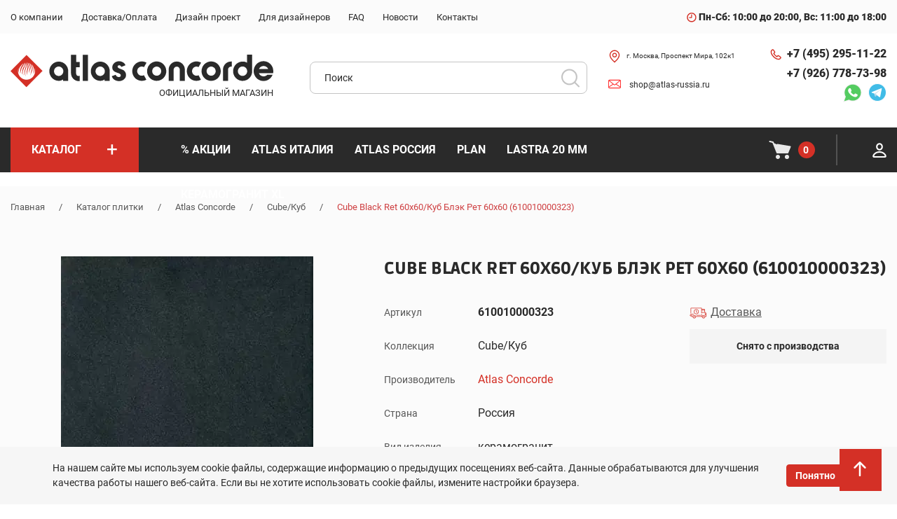

--- FILE ---
content_type: text/html; charset=UTF-8
request_url: https://atlas-russia.ru/product/610010000323/
body_size: 29225
content:
<!DOCTYPE html><html lang="ru"><head><title>Cube Black Ret 60x60/Куб Блэк Рет 60х60 (610010000323) Atlas Concorde — заказать по выгодной цене в интернет-магазине atlas-russia.ru</title><meta http-equiv="Content-Type" content="text/html; charset=UTF-8" />
<meta name="keywords" content="Cube Black Ret 60x60/Куб Блэк Рет 60х60 (610010000323) Atlas Concorde, Атлас Конкорд Россия, Италия" />
<meta name="description" content="Заказать Cube Black Ret 60x60/Куб Блэк Рет 60х60 (610010000323) Atlas Concorde в фирменном магазине atlas-russia.ru по выгодной цене со скидкой до 15% ☎️ +7 (495) 295-11-22" />
<link href="/bitrix/js/ui/design-tokens/dist/ui.design-tokens.css?172674899826358" type="text/css"  rel="stylesheet" />

<script>if(!window.BX)window.BX={};if(!window.BX.message)window.BX.message=function(mess){if(typeof mess==='object'){for(let i in mess) {BX.message[i]=mess[i];} return true;}};</script>
<script>(window.BX||top.BX).message({"pull_server_enabled":"N","pull_config_timestamp":0,"shared_worker_allowed":"Y","pull_guest_mode":"N","pull_guest_user_id":0,"pull_worker_mtime":1745526919});(window.BX||top.BX).message({"PULL_OLD_REVISION":"Для продолжения корректной работы с сайтом необходимо перезагрузить страницу."});</script>
<script>(window.BX||top.BX).message({"JS_CORE_LOADING":"Загрузка...","JS_CORE_NO_DATA":"- Нет данных -","JS_CORE_WINDOW_CLOSE":"Закрыть","JS_CORE_WINDOW_EXPAND":"Развернуть","JS_CORE_WINDOW_NARROW":"Свернуть в окно","JS_CORE_WINDOW_SAVE":"Сохранить","JS_CORE_WINDOW_CANCEL":"Отменить","JS_CORE_WINDOW_CONTINUE":"Продолжить","JS_CORE_H":"ч","JS_CORE_M":"м","JS_CORE_S":"с","JSADM_AI_HIDE_EXTRA":"Скрыть лишние","JSADM_AI_ALL_NOTIF":"Показать все","JSADM_AUTH_REQ":"Требуется авторизация!","JS_CORE_WINDOW_AUTH":"Войти","JS_CORE_IMAGE_FULL":"Полный размер"});</script>



<script>BX.Runtime.registerExtension({"name":"main.core","namespace":"BX","loaded":true});</script>
<script>
</script>
<script>BX.Runtime.registerExtension({"name":"ui.design-tokens","namespace":"window","loaded":true});</script>
<script>BX.Runtime.registerExtension({"name":"ui.fonts.opensans","namespace":"window","loaded":true});</script>
<script>BX.Runtime.registerExtension({"name":"main.popup","namespace":"BX.Main","loaded":true});</script>
<script>BX.Runtime.registerExtension({"name":"popup","namespace":"window","loaded":true});</script>
<script>(window.BX||top.BX).message({"LANGUAGE_ID":"ru","FORMAT_DATE":"DD.MM.YYYY","FORMAT_DATETIME":"DD.MM.YYYY HH:MI:SS","COOKIE_PREFIX":"BITRIX_SM","SERVER_TZ_OFFSET":"10800","UTF_MODE":"Y","SITE_ID":"s1","SITE_DIR":"\/","USER_ID":"","SERVER_TIME":1768610852,"USER_TZ_OFFSET":0,"USER_TZ_AUTO":"Y","bitrix_sessid":"2a3019eb5ed21a97cb711794abff751f"});</script>

<script src="/bitrix/js/pull/protobuf/protobuf.js?1714871224274055"></script>
<script src="/bitrix/js/pull/protobuf/model.js?171487122470928"></script>

<script src="/bitrix/js/rest/client/rest.client.js?171487122517414"></script>
<script src="/bitrix/js/pull/client/pull.client.js?174673720783861"></script>

<meta property="og:title" content="Cube Black Ret 60x60/Куб Блэк Рет 60х60 (610010000323) Atlas Concorde — заказать по выгодной цене в интернет-магазине atlas-russia.ru">
<meta property="og:description" content="Заказать Cube Black Ret 60x60/Куб Блэк Рет 60х60 (610010000323) Atlas Concorde в фирменном магазине atlas-russia.ru по выгодной цене со скидкой до 15% ☎️ +7 (495) 295-11-22">
<meta property="og:image" content="https://atlas-russia.ru/upload/iblock/076/nyxbe3sar65hru511det6jeqvg11p7kq.jpg">
<meta property="og:type" content="website">
<meta property="og:url" content="https://atlas-russia.ru/product/610010000323/">
<link rel="canonical" href="https://atlas-russia.ru/product/610010000323/" />

<meta name="viewport" content="width=device-width, initial-scale=1, shrink-to-fit=no"><meta name="theme-color" content="#c40031"/><link rel="manifest" href="/manifest.webmanifest"><link rel="shortcut icon" href="/favicon.png" type="image/x-icon"><link rel="apple-touch-icon" href="/touch-icon-iphone.png"><link rel="apple-touch-icon" sizes="76x76" href="/favicon_76.png"><link rel="apple-touch-icon" sizes="120x120" href="/favicon_120.png"><link rel="apple-touch-icon" sizes="152x152" href="/favicon_152.png"><link rel="apple-touch-icon" sizes="180x180" href="/favicon_180.png"><link rel="apple-touch-icon" sizes="192x192" href="/favicon_192.png"><link rel="apple-touch-icon" sizes="512x512" href="/favicon_512.png"><link rel="shortcut icon" href="/local/templates/atlas.2021/favicon.ico" type="image/x-icon" /><link rel="stylesheet" href="/local/templates/atlas.2021/css/style.css?v=1"><script type="application/ld+json">
{
    "@context" : "http://schema.org",
    "@type" : "Organization",
    "name" : "Интернет-магазин Atlas Concorde",
    "email" : "info@atlas-russia.ru",
    "url" : "https://atlas-russia.ru/",
    "contactPoint" : [
    { "@type" : "ContactPoint",
          "telephone" : "+74952951122",
          "contactType" : "Телефон 1",
          "email" : "info@atlas-russia.ru",
          "url" : "https://atlas-russia.ru/"
    },{ "@type" : "ContactPoint",
          "telephone" : "+79267787398",
          "contactType" : "Телефон 2",
          "email" : "info@atlas-russia.ru",
          "url" : "https://atlas-russia.ru/"
    } ],
    "address" : [
        { "@type" : "PostalAddress",
        "addressLocality" : "Москва",
        "streetAddress" : "Проспект Мира, 102к1" 
        }
    ]
}
</script><script type="application/ld+json">
{
    "@context": "http://schema.org",
    "@type": "WebSite",
    "url": "https://atlas-russia.ru/",
        "potentialAction": {
        "@type": "SearchAction",
        "target": "https://atlas-russia.ru/catalog/?q={query}",
        "query-input": "required name=query"
    }
}
</script><script type="application/ld+json">
{
    "@context": "http://schema.org",
    "@type": "Store",
    "name": "Интернет-магазин Atlas Concorde",
    "image": "https://atlas-russia.ru/local/templates/atlas.2021/images/logo.svg",
    "openingHoursSpecification": [
        {
            "@type": "OpeningHoursSpecification",
            "dayOfWeek": [
                "Понедельник",
                "Вторник",
                "Среда",
                "Четверг",
                "Пятница",
                "Суббота"
            ],
            "opens": "10:00",
            "closes": "20:00"
        },{
            "@type": "OpeningHoursSpecification",
            "dayOfWeek": [
                "Воскресенье"
            ],
            "opens": "11:00",
            "closes": "18:00"
        }
    ],
    "telephone": [
        "+74952951122",
        "+79267787398"
    ],
    "address" : [
        { "@type" : "PostalAddress",
        "addressLocality" : "Москва",
        "streetAddress" : "Проспект Мира, 102к1"
        },{ "@type" : "PostalAddress",
        "addressLocality" : "Москва",
        "streetAddress" : "Проспект Мира, 102к1"
        }
    ],
    "priceRange": "RUB"
}
</script><script>
        if (navigator.serviceWorker.controller) {
        //  console.log('[PWA Builder] active service worker found, no need to register')
        } else {
          navigator.serviceWorker.register('/sw.js', {
            scope: '/'
          }).then(function(reg) {
        //    console.log('Service worker has been registered for scope:'+ reg.scope);
          });
        }
        </script><!-- Yandex.Metrika counter --> <script > (function(m,e,t,r,i,k,a){m[i]=m[i]||function(){(m[i].a=m[i].a||[]).push(arguments)}; m[i].l=1*new Date(); for (var j = 0; j < document.scripts.length; j++) {if (document.scripts[j].src === r) { return; }} k=e.createElement(t),a=e.getElementsByTagName(t)[0],k.async=1,k.src=r,a.parentNode.insertBefore(k,a)}) (window, document, "script", "https://mc.yandex.ru/metrika/tag.js", "ym"); ym(32660920, "init", { clickmap:true, trackLinks:true, accurateTrackBounce:true }); </script> <noscript><div><img src="https://mc.yandex.ru/watch/32660920" style="position:absolute; left:-9999px;" alt="" /></div></noscript> <!-- /Yandex.Metrika counter --></head><body><div class="out"><header class="header"><div class="top-line"><div class="container"><div class="row"><div class="col-xl-3 col-lg-12 col-sm-6 col-4"><div class="mobile-menu"><svg><use xlink:href="#menu-icon"></use></svg><span>меню</span></div></div><div class="col-xl-9 col-lg-12 col-sm-6 col-8 right-top-menu"><div class="right-mobile-menu"><div class="user-actions"><ul><li><a href="/cart/"><div class="cart"><svg><use xlink:href="#cart-w-icon"></use></svg><span class="counter">0</span></div></a></li><li><a href="/personal/" class="font0">Личный кабинет<div class="account"><svg><use xlink:href="#user-icon"></use></svg></div></a></li></ul></div></div></div><div class="col-xl-9 col-lg-12 col-sm-6 col-8 right-top-menu"><ul class="top-menu"><li class="top-menu-item"><a href="/about/" class="top-menu-item-link"><span class="top-menu-item-link__name">О компании</span></a></li><li class="top-menu-item"><a href="/delivery-payment/" class="top-menu-item-link"><span class="top-menu-item-link__name">Доставка/Оплата </span></a></li><li class="top-menu-item"><a href="/design3d/" class="top-menu-item-link"><span class="top-menu-item-link__name">Дизайн проект</span></a></li><li class="top-menu-item"><a href="/for_designers/" class="top-menu-item-link"><span class="top-menu-item-link__name">Для дизайнеров</span></a></li><li class="top-menu-item"><a href="/faq/" class="top-menu-item-link"><span class="top-menu-item-link__name">FAQ</span></a></li><li class="top-menu-item"><a href="/news/" class="top-menu-item-link"><span class="top-menu-item-link__name">Новости</span></a></li><li class="top-menu-item"><a href="/contacts/" class="top-menu-item-link"><span class="top-menu-item-link__name">Контакты</span></a></li></ul></div><div class="col-xl-3 col-lg-12 col-sm-6 col-4"><div class="work-time"><svg><use xlink:href="#clock-icon"></use></svg><span class="time"> Пн-Сб: 10:00 до 20:00, Вс: 11:00 до 18:00</span> <span></span></div></div></div></div></div><div class="bottom-line"><div class="container"><div class="row"><div class="col-xl-4 col-lg-6 col-md-8 col-sm-12"><div class="logo-wrap"><div class="logo"><a href="/"><img src="/local/templates/atlas.2021/images/logo.svg" alt="logo" title="logo" width="375" height="47"></a></div><div class="logo-text">Официальный магазин</div></div></div><div class="col-xl-4 order-xl-2 col-lg-12 order-lg-4 col-md-8 order-md-3 order-3"><form class="search-form" action="/catalog/" method="get" id="search_form"><input type="text" placeholder="Поиск" name="q" value="" id="search_input" onclick="runSearchAutocomplete(this);" class="find_field" autocomplete="off"><button class="find_button font0">Поиск</button></form></div><div class="col-xl-2 order-xl-3 order-lg-2 col-lg-3 col-md-4 order-md-2 order-2"><div class="header-info"><ul class="header-info-adress"><li class="header-info-item pin"><svg><use xlink:href="#pin-icon"></use></svg><a href="/contacts/" class="header-info-phone-item__link">г. Москва, Проспект Мира, 102к1</a></li><li class="header-info-item mail-icon"><svg><use xlink:href="#mail-icon"></use></svg><a href="mailto:shop@atlas-russia.ru"><big>shop@atlas-russia.ru</big></a></li></ul></div></div><div class="col-xl-2 order-xl-4 order-lg-3 col-lg-3 col-md-4 order-md-4 order-2"><div class="header-info"><ul class="header-info-phone"><li class="header-info-phone-item"><div class="phone-icon"><svg><use xlink:href="#phone-icon"></use></svg></div><a class="header-info-phone-item__link" href="tel:+74952951122">+7 (495) 295-11-22</a></li><li class="header-info-phone-item"><a class="header-info-phone-item__link" href="tel:+79267787398">+7 (926) 778-73-98</a></li></ul><div class="header-info-messengers"><a href="https://wa.me/79267787398" tabindex="0" class="font0">Whatsapp<svg><use xlink:href="#whatsapp-icon"></use></svg></a><a href="https://t.me/atlasconcorde_russia" tabindex="0" class="font0"><svg><use xlink:href="#telegram-icon"></use></svg></a></div></div></div></div></div></div><div class="catalog-line"><div class="container"><div class="row"><div class="col-xl-2 col-lg-2"><div class="catalog-btn" data-inner=".catalog-top-wrap"><a href="/catalog/"><span class="catalog-menu-item-link__name">Каталог</span><span class="catalog-menu-item-link__plus">+</span></a></div><div class="catalog-top-wrap" style="display:none;"></div></div><div class="col-lg-7"><nav><ul class="catalog-menu"><li class="catalog-menu-item"><a href="/sale/" class="catalog-menu-item-link"><span class="catalog-menu-item-link__name">% Акции</span></a></li><li class="catalog-menu-item"><a href="/catalog/atlas-concorde-italy/" class="catalog-menu-item-link"><span class="catalog-menu-item-link__name">Atlas Италия</span></a></li><li class="catalog-menu-item"><a href="/catalog/atlas-concorde/" class="catalog-menu-item-link"><span class="catalog-menu-item-link__name">Atlas Россия</span></a></li><li class="catalog-menu-item"><a href="/catalog/atlas-concorde-italy/plan/" class="catalog-menu-item-link"><span class="catalog-menu-item-link__name">Plan</span></a></li><li class="catalog-menu-item"><a href="/catalog/atlas-concorde-italy/lastra-20mm/" class="catalog-menu-item-link"><span class="catalog-menu-item-link__name">Lastra 20 мм</span></a></li><li class="catalog-menu-item"><a href="/catalog/atlas-concorde-italy/xl-format/" class="catalog-menu-item-link"><span class="catalog-menu-item-link__name">Керамогранит XL</span></a></li></ul></nav></div><div class="col-lg-3"><div class="user-actions"><ul><li><a href="/cart/"><div class="cart"><svg><use xlink:href="#cart-w-icon"></use></svg><span class="counter" id="header-basket-count"></span></div></a></li><li><a href="/personal/" class="font0">Личный кабинет<div class="account"><svg><use xlink:href="#user-icon"></use></svg></div></a></li></ul></div></div></div></div></div><div class="mobile-popup-menu"><div class="menu-wrapper"><div class="close-section"><a href="#" class="button close-button"><svg><use xlink:href="#x-icon"></use></svg></a></div><div class="catalog-section" data-inner=".catalog-mobile-wrap"><a href="#" class="catalog-menu-item-link"><span class="catalog-menu-item-link__name">Каталог</span><span class="catalog-menu-item-link__plus">+</span></a></div><div class="catalog-mobile-wrap" style="display: none;"></div><nav class="menu-section"></nav></div></div></header><main class="content-page"><section class="breadcrumbs"><div class="container"><div class="row"><div class="col-12"><a href="/" title="Главная">Главная</a><span class="divider">/</span><a href="/catalog/" title="Каталог плитки">Каталог плитки</a><span class="divider">/</span><a href="/catalog/atlas-concorde/" title="Atlas Concorde">Atlas Concorde</a><span class="divider">/</span><a href="/catalog/atlas-concorde/cube/" title="Cube/Куб">Cube/Куб</a><span class="divider">/</span><span class="active">Cube Black Ret 60x60/Куб Блэк Рет 60х60 (610010000323)</span><script type="application/ld+json">
{
 "@context": "http://schema.org",
 "@type": "BreadcrumbList",
 "itemListElement":
 [
  {
        "@type": "ListItem",
        "position": 1,
        "item":
        {
         "@id": "/",
         "name": "Главная"
         }
       },{
        "@type": "ListItem",
        "position": 2,
        "item":
        {
         "@id": "/catalog/",
         "name": "Каталог плитки"
         }
       },{
        "@type": "ListItem",
        "position": 3,
        "item":
        {
         "@id": "/catalog/atlas-concorde/",
         "name": "Atlas Concorde"
         }
       },{
        "@type": "ListItem",
        "position": 4,
        "item":
        {
         "@id": "/catalog/atlas-concorde/cube/",
         "name": "Cube/Куб"
         }
       },{
        "@type": "ListItem",
        "position": 5,
        "item":
        {
         "@id": "",
         "name": "Cube Black Ret 60x60/Куб Блэк Рет 60х60 (610010000323)"
         }
       }
 ]
}
</script></div></div></div></section><script type="application/ld+json">{
    "@context": "http://schema.org",
    "@type": "Product",
    "description": "Заказывайте Cube Black Ret 60x60/Куб Блэк Рет 60х60 (610010000323) по выгодной цене. Всего за 0 руб.",
    "name": "Cube Black Ret 60x60/Куб Блэк Рет 60х60 (610010000323)",
    "image": ["/upload/iblock/646/4w1vjwuvhqtt565uwbs4fts2l3ch070a.jpg"],
    "brand": {
        "@type": "Brand",
        "name": "Atlas Concorde"
    },
    "sku": "610010000323",
    "mpn": "none",
    "gtin0": "",    "offers": {
        "sku": "610010000323",
        "@type": "Offer",
        "availability": "http://schema.org/OutOfStock",
        "url": "https://atlas-russia.ru/product/610010000323/",
        "price": "0",
        "priceCurrency": "RUB",
        "priceValidUntil": "2026-02-07",
        "seller": {
            "@type": "Organization",
            "name": "Интернет-магазин ATLAS CONCORDE"
        }
    },    "aggregateRating": {
        "@type": "AggregateRating",
        "ratingValue": "5",
        "reviewCount": "1",
        "bestRating": "5",
        "worstRating": "0"
    },
    "review": []
}</script><section class="colection-item"><div class="container"><div class="row"><div class="col-lg-5 col-md-6"><div class="collect-slider-wrapper"><div class="collect-slider-preview js-slider-single"><div class="collect-slider-item"><a href="/upload/iblock/646/4w1vjwuvhqtt565uwbs4fts2l3ch070a.jpg" class="" data-fancybox><picture><source srcset="/upload/webp/iblock/646/4w1vjwuvhqtt565uwbs4fts2l3ch070a.webp" type="image/webp"><source srcset="/upload/iblock/646/4w1vjwuvhqtt565uwbs4fts2l3ch070a.jpg" type="image/jpeg"><img src="/upload/iblock/646/4w1vjwuvhqtt565uwbs4fts2l3ch070a.jpg" alt="Cube Black Ret 60x60/Куб Блэк Рет 60х60 (610010000323)" loading="lazy" width="360" height="360"></picture></a></div></div></div></div><div class="col-lg-7 col-md-6"><div class="row"><div class="col-md-12"><h1 class="colection-item__title">Cube Black Ret 60x60/Куб Блэк Рет 60х60 (610010000323)</h1></div></div><div class="row"><div class="col-md-7"><div class="colection-info"><table><tbody><tr><td class="dt">Артикул</td><td class="dd"><span class="article">610010000323</span></td></tr><tr><td class="dt">Коллекция</td><td class="dd">Cube/Куб </td></tr><tr><td class="dt">Производитель</td><td class="dd"><a href="/catalog/atlas-concorde/">Atlas Concorde</a> </td></tr><tr><td class="dt">Страна</td><td class="dd">Россия </td></tr><tr><td class="dt">Вид изделия</td><td class="dd">керамогранит </td></tr><tr><td class="dt">Назначение</td><td class="dd">для ванной, для гостиной, для комнаты, для кухни </td></tr><tr><td class="dt">Размер</td><td class="dd">60*60 см</td></tr><tr><td class="dt">Поверхность</td><td class="dd">матовая </td></tr><tr><td class="dt">Плиток в упаковке</td><td class="dd">3 шт.</td></tr><tr><td class="dt">Метраж упаковки</td><td class="dd">1.08 м²</td></tr><tr><td class="dt">Вес</td><td class="dd">23.76 кг</td></tr><tr><td class="dt">Рисунок</td><td class="dd">дерево </td></tr></tbody></table></div></div><div class="col-md-5"><div class="product-detail product-form"><div class="aviliable"><a href="/delivery-payment/"><svg><use xlink:href="#delivery-icon"></use></svg> <span class="delivery">Доставка</span></a></div><div class="text-center py-3 gray-block"><strong>Снято с производства</strong></div></div></div></div><div class="row"><div class="col-md-12"><div class="info-block"><svg><use xlink:href="#info-icon"></use></svg> <span>Это важно!</span><p>Плитка продается коробками! 1 коробка данного товара = 1.08 м2</p></div></div></div></div></div></div></section><section class="other-colections"><div class="container"><div class="row bordered-bottom" data-entity="1oo3pn"><div class="col-5"><div class="block-title">ДРУГИЕ ТОВАРЫ КОЛЛЕКЦИИ</div></div><div class="col-md-7"></div><!-- items-container --><div class="col-lg-3 col-md-6">		<div class="collect-item"><script type="application/ld+json">{
            "@context": "http://schema.org",
            "@type": "Product",
            "description": "Заказывайте Cube Brown Ret 60x60/Куб Браун Рет 60x60 (610010000320) по выгодной цене. Всего за 0 руб.",
            "name": "Cube Brown Ret 60x60/Куб Браун Рет 60x60 (610010000320)",
            "image": "https://atlas-russia.ru/upload/iblock/880/yuiq9i4zv0lh9772b6phwi3vhn7fsp5a.jpg",
            "brand": "none",
            "sku": "610010000320",
            "mpn": "none",
            "gtin0": "",            "offers": {
                "sku": "610010000320",
                "@type": "Offer",
                "availability": "http://schema.org/OutOfStock",
                "url": "https://atlas-russia.ru/product/610010000320/",
                "price": "0",
                "priceCurrency": "RUB",
                "priceValidUntil": "2026-02-16",
                "seller": {
                    "@type": "Organization",
                    "name": "Интернет-магазин ATLAS CONCORDE"
                }
            },            "aggregateRating": {
                "@type": "AggregateRating",
                "ratingValue": "5",
                "reviewCount": "1",
                "bestRating": "5",
                "worstRating": "0"
            },            "review": []
        }</script><div class="collect-item-image-wrapper"><a href="/product/610010000320/"><picture><source srcset="/upload/webp/iblock/18f/snb9wpebqf2b1fm0tb2dtkihdp40bds0.webp" type="image/webp"><source srcset="/upload/iblock/18f/snb9wpebqf2b1fm0tb2dtkihdp40bds0.jpg" type="image/jpeg"><img src="/upload/iblock/18f/snb9wpebqf2b1fm0tb2dtkihdp40bds0.jpg" alt="Cube Brown Ret 60x60/Куб Браун Рет 60x60 (610010000320)" loading="lazy" width="364" height="365"></picture></a></div><div class="collect-item-wrapper product-form"><div class="collect-item__name"><a href="/product/610010000320/">Cube Brown Ret 60x60/Куб Браун Рет 60x60 (610010000320)</a></div><div class="collect-item__properties"><div class="collect-item__property"><span class="name">Артикул</span><span class="value article">610010000320</span></div><div class="collect-item__property"><span class="name">Размер</span><span class="value">60*60 см</span></div></div><div class="text-center py-3 gray-block"><strong>Снято с производства</strong></div></div></div></div><div class="col-lg-3 col-md-6">		<div class="collect-item"><script type="application/ld+json">{
            "@context": "http://schema.org",
            "@type": "Product",
            "description": "Заказывайте Cube Grey Ret 60x60/Куб Грэй Рет 60x60 (610010000322) по выгодной цене. Всего за 0 руб.",
            "name": "Cube Grey Ret 60x60/Куб Грэй Рет 60x60 (610010000322)",
            "image": "https://atlas-russia.ru/upload/iblock/5ed/mtzfpotu0wtrmcpw88wwlzc10c3tfbjd.jpg",
            "brand": "none",
            "sku": "610010000322",
            "mpn": "none",
            "gtin0": "",            "offers": {
                "sku": "610010000322",
                "@type": "Offer",
                "availability": "http://schema.org/OutOfStock",
                "url": "https://atlas-russia.ru/product/610010000322/",
                "price": "0",
                "priceCurrency": "RUB",
                "priceValidUntil": "2026-02-16",
                "seller": {
                    "@type": "Organization",
                    "name": "Интернет-магазин ATLAS CONCORDE"
                }
            },            "aggregateRating": {
                "@type": "AggregateRating",
                "ratingValue": "5",
                "reviewCount": "1",
                "bestRating": "5",
                "worstRating": "0"
            },            "review": []
        }</script><div class="collect-item-image-wrapper"><a href="/product/610010000322/"><picture><source srcset="/upload/resize_cache/webp/iblock/1ef/470_470_1/14yyyodmuo1x19rf7aj5vixeydpw9hqt.webp" type="image/webp"><source srcset="/upload/resize_cache/iblock/1ef/470_470_1/14yyyodmuo1x19rf7aj5vixeydpw9hqt.jpg" type="image/jpeg"><img src="/upload/resize_cache/iblock/1ef/470_470_1/14yyyodmuo1x19rf7aj5vixeydpw9hqt.jpg" alt="Cube Grey Ret 60x60/Куб Грэй Рет 60x60 (610010000322)" loading="lazy" width="469" height="470"></picture></a></div><div class="collect-item-wrapper product-form"><div class="collect-item__name"><a href="/product/610010000322/">Cube Grey Ret 60x60/Куб Грэй Рет 60x60 (610010000322)</a></div><div class="collect-item__properties"><div class="collect-item__property"><span class="name">Артикул</span><span class="value article">610010000322</span></div><div class="collect-item__property"><span class="name">Размер</span><span class="value">60*60 см</span></div></div><div class="text-center py-3 gray-block"><strong>Снято с производства</strong></div></div></div></div><div class="col-lg-3 col-md-6">		<div class="collect-item"><script type="application/ld+json">{
            "@context": "http://schema.org",
            "@type": "Product",
            "description": "Заказывайте Cube White Ret 60x60/Куб Вайт Рет 60x60 (610010000318) по выгодной цене. Всего за 0 руб.",
            "name": "Cube White Ret 60x60/Куб Вайт Рет 60x60 (610010000318)",
            "image": "https://atlas-russia.ru/upload/iblock/507/txjvns6qvil2edwm1awx8h3gvgshtpt8.jpg",
            "brand": "none",
            "sku": "610010000318",
            "mpn": "none",
            "gtin0": "",            "offers": {
                "sku": "610010000318",
                "@type": "Offer",
                "availability": "http://schema.org/OutOfStock",
                "url": "https://atlas-russia.ru/product/610010000318/",
                "price": "0",
                "priceCurrency": "RUB",
                "priceValidUntil": "2026-02-16",
                "seller": {
                    "@type": "Organization",
                    "name": "Интернет-магазин ATLAS CONCORDE"
                }
            },            "aggregateRating": {
                "@type": "AggregateRating",
                "ratingValue": "5",
                "reviewCount": "1",
                "bestRating": "5",
                "worstRating": "0"
            },            "review": []
        }</script><div class="collect-item-image-wrapper"><a href="/product/610010000318/"><picture><source srcset="/upload/webp/iblock/c91/sxcur94w5itfiazczcygu56sws17ylu3.webp" type="image/webp"><source srcset="/upload/iblock/c91/sxcur94w5itfiazczcygu56sws17ylu3.jpg" type="image/jpeg"><img src="/upload/iblock/c91/sxcur94w5itfiazczcygu56sws17ylu3.jpg" alt="Cube White Ret 60x60/Куб Вайт Рет 60x60 (610010000318)" loading="lazy" width="360" height="360"></picture></a></div><div class="collect-item-wrapper product-form"><div class="collect-item__name"><a href="/product/610010000318/">Cube White Ret 60x60/Куб Вайт Рет 60x60 (610010000318)</a></div><div class="collect-item__properties"><div class="collect-item__property"><span class="name">Артикул</span><span class="value article">610010000318</span></div><div class="collect-item__property"><span class="name">Размер</span><span class="value">60*60 см</span></div></div><div class="text-center py-3 gray-block"><strong>Снято с производства</strong></div></div></div></div><div class="col-lg-3 col-md-6">		<div class="collect-item"><script type="application/ld+json">{
            "@context": "http://schema.org",
            "@type": "Product",
            "description": "Заказывайте Cube Black Ret 60x60/Куб Блэк Рет 60х60 (610010000323) по выгодной цене. Всего за 0 руб.",
            "name": "Cube Black Ret 60x60/Куб Блэк Рет 60х60 (610010000323)",
            "image": "https://atlas-russia.ru/upload/iblock/646/4w1vjwuvhqtt565uwbs4fts2l3ch070a.jpg",
            "brand": "none",
            "sku": "610010000323",
            "mpn": "none",
            "gtin0": "",            "offers": {
                "sku": "610010000323",
                "@type": "Offer",
                "availability": "http://schema.org/OutOfStock",
                "url": "https://atlas-russia.ru/product/610010000323/",
                "price": "0",
                "priceCurrency": "RUB",
                "priceValidUntil": "2026-02-16",
                "seller": {
                    "@type": "Organization",
                    "name": "Интернет-магазин ATLAS CONCORDE"
                }
            },            "aggregateRating": {
                "@type": "AggregateRating",
                "ratingValue": "5",
                "reviewCount": "1",
                "bestRating": "5",
                "worstRating": "0"
            },            "review": []
        }</script><div class="collect-item-image-wrapper"><a href="/product/610010000323/"><picture><source srcset="/upload/webp/iblock/7e5/uue39iroo17r46tfhfd436iafh30qpid.webp" type="image/webp"><source srcset="/upload/iblock/7e5/uue39iroo17r46tfhfd436iafh30qpid.jpg" type="image/jpeg"><img src="/upload/iblock/7e5/uue39iroo17r46tfhfd436iafh30qpid.jpg" alt="Cube Black Ret 60x60/Куб Блэк Рет 60х60 (610010000323)" loading="lazy" width="360" height="360"></picture></a></div><div class="collect-item-wrapper product-form"><div class="collect-item__name"><a href="/product/610010000323/">Cube Black Ret 60x60/Куб Блэк Рет 60х60 (610010000323)</a></div><div class="collect-item__properties"><div class="collect-item__property"><span class="name">Артикул</span><span class="value article">610010000323</span></div><div class="collect-item__property"><span class="name">Размер</span><span class="value">60*60 см</span></div></div><div class="text-center py-3 gray-block"><strong>Снято с производства</strong></div></div></div></div><div class="col-lg-3 col-md-6">		<div class="collect-item"><script type="application/ld+json">{
            "@context": "http://schema.org",
            "@type": "Product",
            "description": "Заказывайте Cube Sand Ret 60x60/Куб Санд Ретиф 60x60 (610010000319) по выгодной цене. Всего за 0 руб.",
            "name": "Cube Sand Ret 60x60/Куб Санд Ретиф 60x60 (610010000319)",
            "image": "https://atlas-russia.ru/upload/iblock/dc2/r2uid9sn1pkl0uip3pfqzzd9a2sho4cb.jpg",
            "brand": "none",
            "sku": "610010000319",
            "mpn": "none",
            "gtin0": "",            "offers": {
                "sku": "610010000319",
                "@type": "Offer",
                "availability": "http://schema.org/OutOfStock",
                "url": "https://atlas-russia.ru/product/610010000319/",
                "price": "0",
                "priceCurrency": "RUB",
                "priceValidUntil": "2026-02-16",
                "seller": {
                    "@type": "Organization",
                    "name": "Интернет-магазин ATLAS CONCORDE"
                }
            },            "aggregateRating": {
                "@type": "AggregateRating",
                "ratingValue": "5",
                "reviewCount": "1",
                "bestRating": "5",
                "worstRating": "0"
            },            "review": []
        }</script><div class="collect-item-image-wrapper"><a href="/product/610010000319/"><picture><source srcset="/upload/webp/iblock/f67/ngtoo2fqq2yobj1hcv50fwkttur91y0z.webp" type="image/webp"><source srcset="/upload/iblock/f67/ngtoo2fqq2yobj1hcv50fwkttur91y0z.jpg" type="image/jpeg"><img src="/upload/iblock/f67/ngtoo2fqq2yobj1hcv50fwkttur91y0z.jpg" alt="Cube Sand Ret 60x60/Куб Санд Ретиф 60x60 (610010000319)" loading="lazy" width="360" height="360"></picture></a></div><div class="collect-item-wrapper product-form"><div class="collect-item__name"><a href="/product/610010000319/">Cube Sand Ret 60x60/Куб Санд Ретиф 60x60 (610010000319)</a></div><div class="collect-item__properties"><div class="collect-item__property"><span class="name">Артикул</span><span class="value article">610010000319</span></div><div class="collect-item__property"><span class="name">Размер</span><span class="value">60*60 см</span></div></div><div class="text-center py-3 gray-block"><strong>Снято с производства</strong></div></div></div></div><div class="col-lg-3 col-md-6">		<div class="collect-item"><script type="application/ld+json">{
            "@context": "http://schema.org",
            "@type": "Product",
            "description": "Заказывайте Cube Ash Ret 60x60/Куб Аш Рет 60х60 (610010000321) по выгодной цене. Всего за 0 руб.",
            "name": "Cube Ash Ret 60x60/Куб Аш Рет 60х60 (610010000321)",
            "image": "https://atlas-russia.ru/upload/iblock/463/9e1gibcm49jhrcz1g0700g3oiu18zxoe.jpg",
            "brand": "none",
            "sku": "610010000321",
            "mpn": "none",
            "gtin0": "",            "offers": {
                "sku": "610010000321",
                "@type": "Offer",
                "availability": "http://schema.org/OutOfStock",
                "url": "https://atlas-russia.ru/product/610010000321/",
                "price": "0",
                "priceCurrency": "RUB",
                "priceValidUntil": "2026-02-16",
                "seller": {
                    "@type": "Organization",
                    "name": "Интернет-магазин ATLAS CONCORDE"
                }
            },            "aggregateRating": {
                "@type": "AggregateRating",
                "ratingValue": "5",
                "reviewCount": "1",
                "bestRating": "5",
                "worstRating": "0"
            },            "review": []
        }</script><div class="collect-item-image-wrapper"><a href="/product/610010000321/"><picture><source srcset="/upload/resize_cache/webp/iblock/93a/470_470_1/fra5k6p0l47f2zsoq91mwi51i9y14duv.webp" type="image/webp"><source srcset="/upload/resize_cache/iblock/93a/470_470_1/fra5k6p0l47f2zsoq91mwi51i9y14duv.jpg" type="image/jpeg"><img src="/upload/resize_cache/iblock/93a/470_470_1/fra5k6p0l47f2zsoq91mwi51i9y14duv.jpg" alt="Cube Ash Ret 60x60/Куб Аш Рет 60х60 (610010000321)" loading="lazy" width="469" height="470"></picture></a></div><div class="collect-item-wrapper product-form"><div class="collect-item__name"><a href="/product/610010000321/">Cube Ash Ret 60x60/Куб Аш Рет 60х60 (610010000321)</a></div><div class="collect-item__properties"><div class="collect-item__property"><span class="name">Артикул</span><span class="value article">610010000321</span></div><div class="collect-item__property"><span class="name">Размер</span><span class="value">60*60 см</span></div></div><div class="text-center py-3 gray-block"><strong>Снято с производства</strong></div></div></div></div><div class="col-lg-3 col-md-6">		<div class="collect-item"><script type="application/ld+json">{
            "@context": "http://schema.org",
            "@type": "Product",
            "description": "Заказывайте Cube Ash Ret 45x90/ Куб Аш Рет 45x90 (610010000606) по выгодной цене. Всего за 0 руб.",
            "name": "Cube Ash Ret 45x90/ Куб Аш Рет 45x90 (610010000606)",
            "image": "https://atlas-russia.ru/upload/iblock/4ca/vdls4xub552ovahnv2klztq6rvt0ux0r.jpg",
            "brand": "none",
            "sku": "600010000366",
            "mpn": "none",
            "gtin0": "",            "offers": {
                "sku": "600010000366",
                "@type": "Offer",
                "availability": "http://schema.org/OutOfStock",
                "url": "https://atlas-russia.ru/product/600010000366/",
                "price": "0",
                "priceCurrency": "RUB",
                "priceValidUntil": "2026-02-16",
                "seller": {
                    "@type": "Organization",
                    "name": "Интернет-магазин ATLAS CONCORDE"
                }
            },            "aggregateRating": {
                "@type": "AggregateRating",
                "ratingValue": "5",
                "reviewCount": "1",
                "bestRating": "5",
                "worstRating": "0"
            },            "review": []
        }</script><div class="collect-item-image-wrapper"><a href="/product/600010000366/"><picture><source srcset="/upload/resize_cache/webp/iblock/583/470_470_1/h3m1c175vwj72slue3agg47z540x4k2u.webp" type="image/webp"><source srcset="/upload/resize_cache/iblock/583/470_470_1/h3m1c175vwj72slue3agg47z540x4k2u.jpg" type="image/jpeg"><img src="/upload/resize_cache/iblock/583/470_470_1/h3m1c175vwj72slue3agg47z540x4k2u.jpg" alt="Cube Ash Ret 45x90/ Куб Аш Рет 45x90 (610010000606)" loading="lazy" width="470" height="235"></picture></a></div><div class="collect-item-wrapper product-form"><div class="collect-item__name"><a href="/product/600010000366/">Cube Ash Ret 45x90/ Куб Аш Рет 45x90 (610010000606)</a></div><div class="collect-item__properties"><div class="collect-item__property"><span class="name">Артикул</span><span class="value article">600010000366</span></div><div class="collect-item__property"><span class="name">Размер</span><span class="value">45*90 см</span></div></div><div class="text-center py-3 gray-block"><strong>Снято с производства</strong></div></div></div></div><div class="col-lg-3 col-md-6">		<div class="collect-item"><script type="application/ld+json">{
            "@context": "http://schema.org",
            "@type": "Product",
            "description": "Заказывайте Cube Brown Ret 45x90/Куб Браун Рет 45x90 (600010000365) по выгодной цене. Всего за 0 руб.",
            "name": "Cube Brown Ret 45x90/Куб Браун Рет 45x90 (600010000365)",
            "image": "https://atlas-russia.ru/upload/iblock/4d3/29q5zwp3wc0ms6uqvw8pq3qeda56n4i6.jpg",
            "brand": "none",
            "sku": "600010000365",
            "mpn": "none",
            "gtin0": "",            "offers": {
                "sku": "600010000365",
                "@type": "Offer",
                "availability": "http://schema.org/OutOfStock",
                "url": "https://atlas-russia.ru/product/600010000365/",
                "price": "0",
                "priceCurrency": "RUB",
                "priceValidUntil": "2026-02-16",
                "seller": {
                    "@type": "Organization",
                    "name": "Интернет-магазин ATLAS CONCORDE"
                }
            },            "aggregateRating": {
                "@type": "AggregateRating",
                "ratingValue": "5",
                "reviewCount": "1",
                "bestRating": "5",
                "worstRating": "0"
            },            "review": []
        }</script><div class="collect-item-image-wrapper"><a href="/product/600010000365/"><picture><source srcset="/upload/resize_cache/webp/iblock/c30/470_470_1/e257d8j7p192gx146dcdthabuop2opgh.webp" type="image/webp"><source srcset="/upload/resize_cache/iblock/c30/470_470_1/e257d8j7p192gx146dcdthabuop2opgh.jpg" type="image/jpeg"><img src="/upload/resize_cache/iblock/c30/470_470_1/e257d8j7p192gx146dcdthabuop2opgh.jpg" alt="Cube Brown Ret 45x90/Куб Браун Рет 45x90 (600010000365)" loading="lazy" width="470" height="167"></picture></a></div><div class="collect-item-wrapper product-form"><div class="collect-item__name"><a href="/product/600010000365/">Cube Brown Ret 45x90/Куб Браун Рет 45x90 (600010000365)</a></div><div class="collect-item__properties"><div class="collect-item__property"><span class="name">Артикул</span><span class="value article">600010000365</span></div><div class="collect-item__property"><span class="name">Размер</span><span class="value">45*90 см</span></div></div><div class="text-center py-3 gray-block"><strong>Снято с производства</strong></div></div></div></div><!-- items-container --></div><div class="row"><div class="col-md-12"><div class="center-block"><a href="/catalog/atlas-concorde/cube/" class="red-btn">Смотреть всю коллекцию</a></div></div></div></div></section></main><footer class="footer"><div class="footer-bottom-line"><div class="container"><div class="row"><div class="col-xl-4 col-lg-5 order-lg-1 col-md-12"><div class="logo-wrap"><div class="logo"><a href="/"><img src="/local/templates/atlas.2021/images/logo_footer.svg" alt="logo" title="logo" loading="lazy" width="375" height="47"></a></div><div class="logo-text">ОФИЦИАЛЬНЫЙ ИНТЕРНЕТ-МАГАЗИН</div><div class="social-block"><!--<div class="fb-icon"></div>--><div class="vk-icon"></div><!--<div class="instagram-icon"></div>--></div></div></div><div class=" col-lg-5 order-lg-2 col-md-8 col-sm-12"><div class="row"><div class="col-lg-4 order-lg-1 col-md-4 order-md-1 col-sm-6 col-6"><ul class="catalog-menu"><li><a href="/catalog/">Каталог</a></li><li><a href="/news/">Новости</a></li><li><a href="/sale/">Акции</a></li></ul></div><div class="col-lg-4 order-lg-2 col-md-4 order-md-3 col-sm-6 col-6"><ul class="catalog-menu"><li><a href="/design3d/">3D дизайн</a></li><li><a href="/about/">О компании</a></li><li><a href="/contacts/">Контакты</a></li></ul></div><div class="col-lg-4 order-lg-3 col-md-4 order-md-2 col-sm-12"><ul class="catalog-menu"><li><a href="/delivery-payment/">Доставка/Оплата</a></li><li><a href="/for_designers/">Дизайнерам и архитекторам</a></li><li><a href="/politiks/">Политика безопасности</a></li></ul></div></div></div><div class="col-xl-3 oforder-lg-3 col-lg-2 col-md-4 order-2"><div class="contacts"><ul class="info-list"><li class="info-adress-item pin"><svg><use xlink:href="#pin-icon"></use></svg><div><a href="/contacts/">г. Москва, Проспект Мира, 102к1</a></div></li><li class="phone-icon"><ul class="info-phone-list"><li class="info-phone-item"><div class="phone-icon"><svg><use xlink:href="#phone-icon"></use></svg></div><a class="header-info-phone-item__link" href="tel:+74952951122">+7 (495) 295-11-22</a></li><li class="info-phone-item"><a class="header-info-phone-item__link" href="tel:+79267787398">+7 (926) 778-73-98</a></li><li class="info-messengers"><a href="https://wa.me/79267787398" tabindex="0" class="font0">Whatsapp<svg><use xlink:href="#whatsapp-icon"></use></svg></a><a href="https://t.me/atlasconcorde_russia" tabindex="0" class="font0"><svg><use xlink:href="#telegram-icon"></use></svg></a></li></ul></li><li class="mail-icon"><svg><use xlink:href="#mail-icon"></use></svg><a href="mailto:info@atlas-russia.ru">info@atlas-russia.ru</a></li></ul></div></div></div><div class="row"><div class="col-lg-3 col-md-6 col-12"><div class="privacy"><p>Размещенные на сайте данные носят информационный характер и не являются публичной офертой.</p></div><div class="copyright"><p>Atlas Concorde © 2026</p></div></div><div class="col-lg-9 col-md-6 order-md-2 col-12 order-2"><div class="cards"><img src="/local/templates/atlas.2021/images/img/mastercard.png" alt="MasterCard" title="MasterCard" loading="lazy" width="62" height="37"><img src="/local/templates/atlas.2021/images/img/visa.png" alt="Visa" title="Visa" loading="lazy" width="73" height="25"><img src="/local/templates/atlas.2021/images/img/mir.png" alt="Mir" title="Mir" loading="lazy" width="84" height="23"></div></div><a href="#" class="up font0" onclick="$([document.documentElement, document.body]).animate({scrollTop: 0}, 1500);">На верх<div class="moveup"><svg><use xlink:href="#arrow-u-w-b-icon"></use></svg></div></a></div></div></div></footer></div><link rel="stylesheet" href="/local/templates/atlas.2021/css/style_footer.css?v=1"><script src="/local/templates/atlas.2021/js/libs.js?1"></script><script src="/local/templates/atlas.2021/js/main.js?v=4"></script><div id="svg-collection" style="display: none;">
		<svg id="clock-icon" width="14" height="14" viewBox="0 0 14 14" fill="none" xmlns="http://www.w3.org/2000/svg">
			<path
				d="M6.88867 13.5645C10.5732 13.5645 13.6152 10.5225 13.6152 6.83105C13.6152 3.14648 10.5664 0.104492 6.88184 0.104492C3.19727 0.104492 0.155273 3.14648 0.155273 6.83105C0.155273 10.5225 3.19727 13.5645 6.88867 13.5645ZM6.88867 12.1221C3.95605 12.1221 1.60449 9.76367 1.60449 6.83105C1.60449 3.89844 3.94922 1.54688 6.88184 1.54688C9.81445 1.54688 12.166 3.89844 12.1729 6.83105C12.1797 9.76367 9.81445 12.1221 6.88867 12.1221ZM3.68262 7.69922H6.88184C7.18945 7.69922 7.43555 7.45312 7.43555 7.14551V2.98242C7.43555 2.6748 7.18945 2.43555 6.88184 2.43555C6.57422 2.43555 6.33496 2.6748 6.33496 2.98242V6.59863H3.68262C3.375 6.59863 3.13574 6.83789 3.13574 7.14551C3.13574 7.45312 3.375 7.69922 3.68262 7.69922Z"
				fill="#D43026" />
		</svg>
		<svg id="loupe-icon" width="26" height="27" viewBox="0 0 26 27" fill="none" xmlns="http://www.w3.org/2000/svg">
			<g clip-path="url(#clip0)">
				<path
					d="M11.4499 0.5C5.13657 0.5 0 5.63657 0 11.9499C0 18.2635 5.13657 23.3997 11.4499 23.3997C17.7635 23.3997 22.8997 18.2635 22.8997 11.9499C22.8997 5.63657 17.7635 0.5 11.4499 0.5ZM11.4499 21.2859C6.302 21.2859 2.11382 17.0978 2.11382 11.9499C2.11382 6.80206 6.302 2.61382 11.4499 2.61382C16.5977 2.61382 20.7859 6.802 20.7859 11.9499C20.7859 17.0977 16.5977 21.2859 11.4499 21.2859Z"
					fill="#C4C4C4" />
				<path
					d="M25.6905 24.6958L19.6308 18.6362C19.2179 18.2233 18.5492 18.2233 18.1363 18.6362C17.7234 19.0488 17.7234 19.7182 18.1363 20.1307L24.196 26.1903C24.4024 26.3968 24.6727 26.5 24.9432 26.5C25.2134 26.5 25.484 26.3968 25.6905 26.1903C26.1034 25.7778 26.1034 25.1084 25.6905 24.6958Z"
					fill="#C4C4C4" />
			</g>
		</svg>

		<svg id="pin-icon" width="18" height="19" viewBox="0 0 18 19" fill="none" xmlns="http://www.w3.org/2000/svg">
			<g clip-path="url(#clip0)">
				<path
					d="M8.99991 4.36938C7.1573 4.36938 5.6582 5.86848 5.6582 7.71109C5.6582 9.5537 7.1573 11.0528 8.99991 11.0528C10.8425 11.0528 12.3416 9.5537 12.3416 7.71109C12.3416 5.86848 10.8426 4.36938 8.99991 4.36938ZM8.99991 9.64577C7.93313 9.64577 7.06523 8.77787 7.06523 7.71109C7.06523 6.64431 7.93313 5.77641 8.99991 5.77641C10.0667 5.77641 10.9346 6.64431 10.9346 7.71109C10.9346 8.77787 10.0667 9.64577 8.99991 9.64577Z"
					fill="#D43026" />
				<path
					d="M9.00014 0.5C5.02393 0.5 1.78906 3.7349 1.78906 7.71107V7.91041C1.78906 9.92135 2.94198 12.2647 5.21588 14.8753C6.86429 16.7679 8.48967 18.0875 8.55801 18.1427L9.00014 18.5L9.44226 18.1428C9.51064 18.0875 11.136 16.7679 12.7844 14.8754C15.0583 12.2647 16.2112 9.92138 16.2112 7.91045V7.71111C16.2112 3.7349 12.9763 0.5 9.00014 0.5ZM14.8042 7.91045C14.8042 11.3088 10.4254 15.4226 9.00014 16.6715C7.57445 15.4222 3.19609 11.3086 3.19609 7.91045V7.71111C3.19609 4.51077 5.79979 1.90706 9.00014 1.90706C12.2005 1.90706 14.8042 4.51077 14.8042 7.71111V7.91045Z"
					fill="#D43026" />
			</g>
			<defs>
				<clipPath id="clip0">
					<rect width="18" height="18" fill="white" transform="translate(0 0.5)" />
				</clipPath>
			</defs>
		</svg>
		<svg id="parking-icon" width="16" height="17" viewBox="0 0 16 17" fill="none"
			xmlns="http://www.w3.org/2000/svg">
			<g clip-path="url(#clip0)">
				<path
					d="M14.125 0.5H1.875C0.841125 0.5 0 1.34113 0 2.375V14.625C0 15.6589 0.841125 16.5 1.875 16.5H14.125C15.1589 16.5 16 15.6589 16 14.625V2.375C16 1.34113 15.1589 0.5 14.125 0.5ZM14.75 14.625C14.75 14.9696 14.4696 15.25 14.125 15.25H1.875C1.53038 15.25 1.25 14.9696 1.25 14.625V2.375C1.25 2.03038 1.53038 1.75 1.875 1.75H14.125C14.4696 1.75 14.75 2.03038 14.75 2.375V14.625Z"
					fill="#D43026" />
				<path
					d="M8.9375 3.625H4.5625V13.375H5.8125V9.875H8.9375C10.6606 9.875 12.0625 8.47312 12.0625 6.75C12.0625 5.02688 10.6606 3.625 8.9375 3.625ZM8.9375 8.625H5.8125V4.875H8.9375C9.97137 4.875 10.8125 5.71613 10.8125 6.75C10.8125 7.78387 9.97137 8.625 8.9375 8.625Z"
					fill="#D43026" />
			</g>
			<defs>
				<clipPath id="clip0">
					<rect width="16" height="16" fill="white" transform="translate(0 0.5)" />
				</clipPath>
			</defs>
		</svg>
		<svg id="phone-icon" width="16" height="16" viewBox="0 0 16 16" fill="none" xmlns="http://www.w3.org/2000/svg">
			<path
				d="M11.9219 15.2188C13.2266 15.2188 14.1406 14.8125 14.9922 13.9141C15.0469 13.8516 15.0938 13.7969 15.1484 13.7422C15.5625 13.2656 15.7891 12.7188 15.7891 12.2344C15.7891 11.6562 15.5156 11.1406 14.8516 10.6875L12.5703 9.10156C11.8359 8.58594 11.0078 8.5625 10.3828 9.19531L9.85938 9.71875C9.63281 9.94531 9.40625 9.96875 9.10156 9.73438C8.70312 9.44531 8.02344 8.84375 7.53906 8.36719C7.07812 7.90625 6.58594 7.35156 6.29688 6.92969C6.07812 6.625 6.08594 6.40625 6.32031 6.17188L6.83594 5.65625C7.46875 5.03125 7.44531 4.19531 6.92969 3.46094L5.26562 1.10156C4.84375 0.5 4.28906 0.203125 3.69531 0.203125C3.20312 0.195312 2.69531 0.398438 2.21875 0.804688C2.15625 0.851562 2.10156 0.90625 2.05469 0.945312C1.11719 1.82812 0.703125 2.71875 0.703125 4.14062C0.703125 6.42969 1.90625 8.99219 4.46875 11.5234C7.02344 14.0391 9.51562 15.2188 11.9219 15.2188ZM11.9062 13.8438C10.0234 13.8672 7.77344 12.6797 5.53125 10.4688C3.27344 8.25 2.08594 5.92188 2.10938 4.03906C2.11719 3.27344 2.39062 2.59375 2.92969 2.13281C2.98438 2.07812 3.04688 2.03125 3.10938 1.98438C3.29688 1.82812 3.5 1.74219 3.69531 1.74219C3.90625 1.74219 4.10156 1.83594 4.25 2.05469L5.57812 4.02344C5.77344 4.32031 5.77344 4.65625 5.47656 4.92969L4.97656 5.42969C4.34375 6.02344 4.40625 6.67969 4.74219 7.19531C5.10156 7.74219 5.86719 8.60938 6.59375 9.32031C7.41406 10.125 8.35156 10.9609 8.83594 11.2891C9.35156 11.6328 10.0078 11.6875 10.6094 11.0625L11.1016 10.5547C11.375 10.2656 11.7109 10.2656 12.0078 10.4531L13.8906 11.7031C14.125 11.8516 14.2109 12.0469 14.2109 12.2578C14.2109 12.4453 14.1328 12.6484 13.9688 12.8438C13.9219 12.9062 13.875 12.9609 13.8203 13.0234C13.3594 13.5547 12.6719 13.8359 11.9062 13.8438Z"
				fill="#D43026" />
		</svg>
		<svg id="whatsapp-icon" width="27" height="27" viewBox="0 0 27 27" fill="none" xmlns="http://www.w3.org/2000/svg">
			<path fill-rule="evenodd" clip-rule="evenodd" d="M8.31787 24.3349L2.08667 26.3179L0.199951 26.9183L2.85048 19.0895C2.40569 18.2719 2.05336 17.4058 1.80234 16.5089C1.49784 15.4205 1.34419 14.2957 1.34419 13.1656C1.34419 9.84019 2.66727 6.68756 5.02591 4.34791C7.39222 2.00063 10.5684 0.700012 13.9008 0.700012C17.2321 0.700012 20.4066 2.0022 22.7709 4.3498C25.1286 6.69087 26.45 9.84424 26.45 13.1696C26.45 16.4944 25.1271 19.6467 22.7692 21.9862C20.4038 24.3331 17.2286 25.6342 13.8971 25.6342C12.8401 25.6342 11.7871 25.5037 10.763 25.2417C9.91837 25.0256 9.09868 24.7212 8.31784 24.3349L8.31787 24.3349Z" fill="#EEEEEE"></path>
			<path fill-rule="evenodd" clip-rule="evenodd" d="M25.4487 13.1696C25.4487 10.003 24.1558 7.13582 22.0654 5.06014C19.9753 2.98475 17.0885 1.70108 13.9007 1.70108C10.7101 1.70108 7.8219 2.98431 5.73079 5.05859C3.63875 7.13379 2.34514 10.0004 2.34514 13.1656C2.34514 14.2281 2.49208 15.2591 2.76627 16.239C3.03873 17.2126 3.4373 18.1345 3.94253 18.9853L1.94117 24.8966L1.78296 25.3639L2.25304 25.2143L8.40867 23.2554C9.22363 23.694 10.0956 24.0376 11.011 24.2718C11.9332 24.5078 12.8998 24.6331 13.8969 24.6331C17.0861 24.6331 19.9734 23.3498 22.0639 21.2756C24.1554 19.2005 25.4487 16.3342 25.4487 13.1696L25.4487 13.1696Z" fill="#54CC61"></path>
			<path fill-rule="evenodd" clip-rule="evenodd" d="M12.0224 10.039C11.9717 9.93686 11.679 9.22991 11.4092 8.57828C11.2367 8.16171 11.0723 7.76445 11.04 7.6876C10.7362 6.96317 10.4003 6.98501 10.1428 7.00174C10.1258 7.00283 10.1096 7.0039 10.0878 7.0039C9.99789 7.0039 9.90956 6.99831 9.81803 6.99252C9.70358 6.98525 9.58479 6.97772 9.47252 6.97772C9.32328 6.97772 9.11997 7.00869 8.90591 7.10888C8.74716 7.18318 8.58338 7.29507 8.43349 7.45976C8.41163 7.48337 8.39516 7.50069 8.37727 7.51948C8.02063 7.89438 7.24316 8.71158 7.24316 10.281C7.24316 11.9274 8.43038 13.493 8.60484 13.723L8.60421 13.7234L8.60583 13.7255L8.60778 13.7275C8.61463 13.7363 8.63982 13.7732 8.67706 13.8277C9.11551 14.4689 11.1312 17.4169 14.1953 18.6136C16.9751 19.6983 17.4781 19.5766 17.9274 19.4679C18.0039 19.4494 18.0786 19.4313 18.1594 19.4238C18.5232 19.3897 19.1184 19.1406 19.6193 18.7908C20.0348 18.5007 20.3975 18.134 20.5364 17.7479C20.6603 17.4027 20.7303 17.082 20.7628 16.818C20.81 16.4345 20.7726 16.1328 20.7029 16.0163L20.7019 16.0153C20.5958 15.8405 20.4123 15.7539 20.1371 15.6239C20.0885 15.601 20.0366 15.5765 19.9868 15.5524L19.9869 15.5521C19.7971 15.4555 19.1405 15.1345 18.5792 14.8692C18.2165 14.6977 17.8942 14.5504 17.7666 14.5046C17.587 14.4401 17.4306 14.3914 17.2629 14.4103C17.0728 14.4317 16.9069 14.5296 16.7532 14.7625L16.7527 14.7622C16.6755 14.8782 16.5395 15.0521 16.3908 15.2342C16.1554 15.5226 15.8745 15.8465 15.7548 15.9825V15.9835C15.7036 16.0417 15.6596 16.0734 15.6163 16.0786C15.5564 16.0859 15.4739 16.0613 15.3597 16.0052C15.2867 15.9687 15.2156 15.938 15.1279 15.9001C14.684 15.7086 13.8194 15.3355 12.8341 14.4631C12.4816 14.1512 12.1714 13.8101 11.9123 13.4901C11.4931 12.9722 11.2097 12.5108 11.0971 12.3165C11.0082 12.1641 11.107 12.0653 11.1982 11.9741L11.1977 11.9736C11.2985 11.8729 11.4126 11.7357 11.5271 11.5981C11.5792 11.5354 11.6314 11.4727 11.6948 11.3997L11.6958 11.3987C11.8502 11.2191 11.9142 11.0883 12.0006 10.9119C12.0157 10.8811 12.0314 10.849 12.0473 10.8173L12.0483 10.8164C12.1243 10.6633 12.1437 10.5176 12.1295 10.3811C12.1164 10.2541 12.0739 10.1407 12.022 10.0392L12.0224 10.039L12.0224 10.039Z" fill="#FFFFFE"></path>
		</svg>
		<svg id="viber-icon" width="33" height="33" viewBox="0 0 33 33" fill="none" xmlns="http://www.w3.org/2000/svg">
			<path
				d="M18.2866 8.57225C19.1578 8.55199 20.0236 8.71408 20.8284 9.04811C21.6333 9.38214 22.3594 9.88074 22.9603 10.5119C23.5611 11.1431 24.0233 11.8929 24.3173 12.7132C24.6113 13.5335 24.7306 14.4062 24.6675 15.2754M19.3179 11.9883C19.5827 11.9793 19.8465 12.0248 20.093 12.122C20.3395 12.2193 20.5633 12.3661 20.7507 12.5535C20.9381 12.7408 21.0849 12.9647 21.1821 13.2112C21.2794 13.4577 21.3249 13.7215 21.3159 13.9863L19.3179 11.9883ZM18.8667 10.248C19.4251 10.2474 19.9777 10.3602 20.4912 10.5795C21.0047 10.7987 21.4684 11.12 21.8541 11.5238C22.2397 11.9275 22.5394 12.4054 22.735 12.9284C22.9305 13.4514 23.0179 14.0086 22.9917 14.5664L18.8667 10.248Z"
				stroke="#665CA7" stroke-linecap="round" />
			<path
				d="M18.333 17.4152C18.7627 16.8566 19.2783 16.7707 19.8799 17.1574L22.2002 18.8976C22.5439 19.3273 22.3936 19.9289 21.749 20.7023C21.1045 21.4758 20.5029 21.798 19.9443 21.6691C17.667 21.1535 15.4756 19.8644 13.3701 17.8019C11.2646 15.7394 9.9541 13.5051 9.43848 11.0988C9.43848 10.2394 9.97559 9.50897 11.0498 8.90741C11.6084 8.52069 12.0811 8.62811 12.4678 9.22968L14.0791 11.4855C14.3369 12.0012 14.1865 12.4738 13.6279 12.9035C11.1143 13.8703 16.915 20.1223 18.333 17.4152ZM5.89355 14.7082C5.89355 19.7355 6.7959 20.8312 8.21387 22.3137C8.66504 22.7648 10.2764 23.5383 10.6631 23.5383V27.9855C10.6631 28.2434 10.9209 28.4367 11.1787 28.1789L14.5947 24.1184L16.2705 24.1828C25.5518 24.1828 26.6475 20.5734 26.6475 14.7082C26.6475 8.84296 25.5518 5.23358 16.2705 5.23358C6.98926 5.23358 5.89355 8.84296 5.89355 14.7082ZM3.95996 14.7082C3.95996 6.5871 7.50488 3.29999 16.2705 3.29999C25.0361 3.29999 28.5811 6.5871 28.5811 14.7082C28.5811 22.8293 25.0361 26.1164 16.2705 26.1164C15.626 26.1164 15.1104 26.1164 14.208 25.9875L11.7588 28.759C11.3076 29.2746 9.9541 29.468 9.9541 27.9211V25.2141C9.56738 25.2141 8.66504 24.8273 7.44043 24.0539C6.21582 23.216 3.95996 21.218 3.95996 14.7082Z"
				fill="#665CA7" />
		</svg>
                <svg id="telegram-icon" width="26" height="26" viewBox="0 0 26 26" fill="none" xmlns="http://www.w3.org/2000/svg">
			<path d="M25.5 13C25.5 19.9036 19.9036 25.5 13 25.5C6.09644 25.5 0.5 19.9036 0.5 13C0.5 6.09644 6.09644 0.5 13 0.5C19.9036 0.5 25.5 6.09644 25.5 13Z" fill="#41BCE7" stroke="white"></path>
			<path d="M19.3274 7.48008L17.0067 19.1852C17.0067 19.1852 16.6817 19.9977 15.7879 19.6066L10.4305 15.4984L8.4805 14.559L5.20003 13.457C5.20003 13.457 4.6973 13.2793 4.64651 12.8883C4.59573 12.4973 5.21526 12.2891 5.21526 12.2891L18.2559 7.17539C18.2559 7.17032 19.3274 6.69805 19.3274 7.48008Z" fill="white"></path>
			<path d="M10.0141 19.0531C10.0141 19.0531 9.85664 19.0379 9.66367 18.4234C9.4707 17.809 8.48047 14.559 8.48047 14.559L16.3566 9.55703C16.3566 9.55703 16.8137 9.28281 16.7934 9.55703C16.7934 9.55703 16.8746 9.60781 16.6309 9.83124C16.3871 10.0598 10.4457 15.4019 10.4457 15.4019" fill="#D2E4F0"></path>
			<path d="M12.4822 17.0727L10.3646 19.0074C10.3646 19.0074 10.197 19.1344 10.0193 19.0531L10.4255 15.4629" fill="#B5CFE4"></path>
		</svg>
		<svg id="user-icon" width="20" height="22" viewBox="0 0 20 22" fill="none" xmlns="http://www.w3.org/2000/svg">
			<path
				d="M10 10.7539C12.707 10.7539 14.8867 8.38672 14.8867 5.45703C14.8867 2.58594 12.6953 0.289062 10 0.289062C7.31641 0.289062 5.11328 2.60938 5.11328 5.48047C5.125 8.38672 7.30469 10.7539 10 10.7539ZM10 8.70312C8.51172 8.70312 7.25781 7.29688 7.25781 5.46875C7.24609 3.71094 8.51172 2.33984 10 2.33984C11.5117 2.33984 12.7539 3.69922 12.7539 5.45703C12.7539 7.27344 11.5 8.70312 10 8.70312ZM3.10938 21.0898H16.8789C18.8242 21.0898 19.7734 20.457 19.7734 19.1094C19.7734 16.0039 15.9062 12.0078 10 12.0078C4.09375 12.0078 0.214844 16.0039 0.214844 19.1094C0.214844 20.457 1.16406 21.0898 3.10938 21.0898ZM2.85156 19.0391C2.59375 19.0391 2.5 18.9453 2.5 18.7578C2.5 17.1289 5.20703 14.0586 10 14.0586C14.7812 14.0586 17.4883 17.1289 17.4883 18.7578C17.4883 18.9453 17.3945 19.0391 17.1484 19.0391H2.85156Z"
				fill="white" />
		</svg>
		<svg id="cart-w-icon" width="32" height="26" viewBox="0 0 32 26" fill="#ffffff" xmlns="http://www.w3.org/2000/svg">
			<path opacity="0.9" d="M1.5 1L6 2L12 17H27L30.5 8.5L12.5 5.5" stroke="white" stroke-width="2"
				stroke-linecap="round" stroke-linejoin="round" />
			<path opacity="0.9" fill-rule="evenodd" clip-rule="evenodd"
				d="M13 25C13.5304 25 14.0391 24.7893 14.4142 24.4142C14.7893 24.0391 15 23.5304 15 23C15 22.4696 14.7893 21.9609 14.4142 21.5858C14.0391 21.2107 13.5304 21 13 21C12.4696 21 11.9609 21.2107 11.5858 21.5858C11.2107 21.9609 11 22.4696 11 23C11 23.5304 11.2107 24.0391 11.5858 24.4142C11.9609 24.7893 12.4696 25 13 25Z"
				stroke="white" stroke-width="2" />
			<path opacity="0.9"
				d="M26 25C27.1046 25 28 24.1046 28 23C28 21.8954 27.1046 21 26 21C24.8954 21 24 21.8954 24 23C24 24.1046 24.8954 25 26 25Z"
				stroke="white" stroke-width="2" />
		</svg>
		<svg id="cart-r-icon" width="32" height="26" viewBox="0 0 32 26" fill="none" xmlns="http://www.w3.org/2000/svg">
			<path opacity="0.9" d="M1.5 1L6 2L12 17H27L30.5 8.5L12.5 5.5" stroke="#D43026" stroke-width="2"
				stroke-linecap="round" stroke-linejoin="round" />
			<path opacity="0.9" fill-rule="evenodd" clip-rule="evenodd"
				d="M13 25C13.5304 25 14.0391 24.7893 14.4142 24.4142C14.7893 24.0391 15 23.5304 15 23C15 22.4696 14.7893 21.9609 14.4142 21.5858C14.0391 21.2107 13.5304 21 13 21C12.4696 21 11.9609 21.2107 11.5858 21.5858C11.2107 21.9609 11 22.4696 11 23C11 23.5304 11.2107 24.0391 11.5858 24.4142C11.9609 24.7893 12.4696 25 13 25Z"
				stroke="#D43026" stroke-width="2" />
			<path opacity="0.9"
				d="M26 25C27.1046 25 28 24.1046 28 23C28 21.8954 27.1046 21 26 21C24.8954 21 24 21.8954 24 23C24 24.1046 24.8954 25 26 25Z"
				stroke="#D43026" stroke-width="2" />
		</svg>

		<svg id="gift-icon" width="14" height="15" viewBox="0 0 14 15" fill="none" xmlns="http://www.w3.org/2000/svg">
			<path
				d="M0.104492 7.05859C0.104492 7.8584 0.59668 8.33008 1.3623 8.33008H5.87402V4.2832H5.0127C4.10352 4.2832 3.58398 3.78418 3.58398 3.10742C3.58398 2.49219 3.9668 2.06152 4.62305 2.06152C5.30664 2.06152 5.87402 2.69043 5.87402 3.47656V4.2832H7.57617V8.33008H12.0879C12.8535 8.33008 13.3457 7.8584 13.3457 7.05859V5.99902C13.3457 4.89844 12.7168 4.2832 11.6436 4.2832H10.9805C11.3496 3.90039 11.5752 3.39453 11.5752 2.81348C11.5752 1.42578 10.4541 0.427734 9.08008 0.427734C7.98633 0.427734 7.01562 1.09082 6.72168 2.27344C6.44141 1.09082 5.46387 0.427734 4.37012 0.427734C2.99609 0.427734 1.875 1.42578 1.875 2.81348C1.875 3.39453 2.10059 3.90039 2.46973 4.2832H1.80664C0.740234 4.2832 0.104492 4.89844 0.104492 5.99902V7.05859ZM8.82715 2.06152C9.4834 2.06152 9.86621 2.49219 9.86621 3.10742C9.86621 3.78418 9.34668 4.2832 8.4375 4.2832H7.57617V3.47656C7.57617 2.69043 8.14355 2.06152 8.82715 2.06152ZM0.911133 12.835C0.911133 14.0039 1.6084 14.6875 2.79785 14.6875H5.87402V9.38965H0.911133V12.835ZM7.57617 14.6875H10.6523C11.835 14.6875 12.5322 14.0039 12.5322 12.835V9.38965H7.57617V14.6875Z"
				fill="#C10230" />
		</svg>
		<svg id="arrow-l-w-icon" width="12" height="20" viewBox="0 0 12 20" fill="none"
			xmlns="http://www.w3.org/2000/svg">
			<path
				d="M0.394531 9.99609C0.394531 10.3125 0.523438 10.582 0.757812 10.8164L9.48828 19.3711C9.69922 19.5703 9.96875 19.6875 10.2852 19.6875C10.9062 19.6875 11.3984 19.207 11.3984 18.5742C11.3984 18.2578 11.2695 17.9883 11.0703 17.7773L3.10156 9.99609L11.0703 2.20312C11.2695 2.00391 11.3984 1.71094 11.3984 1.41797C11.3984 0.785156 10.9062 0.304688 10.2852 0.304688C9.96875 0.304688 9.69922 0.410156 9.48828 0.621094L0.757812 9.16406C0.523438 9.41016 0.394531 9.67969 0.394531 9.99609Z"
				fill="white" />
		</svg>
		<svg id="arrow-r-w-icon" width="12" height="20" viewBox="0 0 12 20" fill="none"
			xmlns="http://www.w3.org/2000/svg">
			<path
				d="M11.2578 9.99609C11.2578 9.67969 11.1406 9.41016 10.9062 9.16406L2.16406 0.621094C1.95312 0.410156 1.68359 0.304688 1.37891 0.304688C0.746094 0.304688 0.265625 0.785156 0.265625 1.41797C0.265625 1.71094 0.394531 2.00391 0.59375 2.20312L8.5625 9.99609L0.59375 17.7773C0.394531 17.9883 0.265625 18.2578 0.265625 18.5742C0.265625 19.207 0.746094 19.6875 1.37891 19.6875C1.68359 19.6875 1.95312 19.5703 2.16406 19.3711L10.9062 10.8164C11.1406 10.582 11.2578 10.3125 11.2578 9.99609Z"
				fill="white" />
		</svg>
		<svg id="arrow-r-w-b-icon" width="29" height="23" viewBox="0 0 29 23" fill="none"
			xmlns="http://www.w3.org/2000/svg">
			<path
				d="M28.3906 11.3281C28.3906 10.9219 28.2344 10.5469 27.9219 10.25L18.1562 0.5C17.8125 0.171875 17.4688 0.03125 17.0938 0.03125C16.2969 0.03125 15.6875 0.609375 15.6875 1.40625C15.6875 1.79688 15.8281 2.15625 16.0938 2.40625L19.4062 5.78125L24.1406 10.1094L20.625 9.89062H2.1875C1.35938 9.89062 0.765625 10.4844 0.765625 11.3281C0.765625 12.1562 1.35938 12.75 2.1875 12.75H20.625L24.1562 12.5312L19.4062 16.8594L16.0938 20.2344C15.8438 20.4844 15.6875 20.8438 15.6875 21.2344C15.6875 22.0312 16.2969 22.6094 17.0938 22.6094C17.4688 22.6094 17.7969 22.4688 18.125 22.1719L27.9219 12.3906C28.2344 12.0938 28.3906 11.7188 28.3906 11.3281Z"
				fill="white" />
		</svg>
		<svg id="arrow-r-r-b-icon" width="29" height="23" viewBox="0 0 29 23" fill="none"
			xmlns="http://www.w3.org/2000/svg">
			<path
				d="M28.3906 11.3281C28.3906 10.9219 28.2344 10.5469 27.9219 10.25L18.1562 0.5C17.8125 0.171875 17.4688 0.03125 17.0938 0.03125C16.2969 0.03125 15.6875 0.609375 15.6875 1.40625C15.6875 1.79688 15.8281 2.15625 16.0938 2.40625L19.4062 5.78125L24.1406 10.1094L20.625 9.89062H2.1875C1.35938 9.89062 0.765625 10.4844 0.765625 11.3281C0.765625 12.1562 1.35938 12.75 2.1875 12.75H20.625L24.1562 12.5312L19.4062 16.8594L16.0938 20.2344C15.8438 20.4844 15.6875 20.8438 15.6875 21.2344C15.6875 22.0312 16.2969 22.6094 17.0938 22.6094C17.4688 22.6094 17.7969 22.4688 18.125 22.1719L27.9219 12.3906C28.2344 12.0938 28.3906 11.7188 28.3906 11.3281Z"
				fill="#E04447" />
		</svg>
		<svg id="arrow-u-w-b-icon" width="18" height="22" viewBox="0 0 18 22" fill="none"
			xmlns="http://www.w3.org/2000/svg">
			<path
				d="M8.98828 21.5547C9.78516 21.5547 10.3359 21.0039 10.3359 20.1836V6.90625L10.2422 4.50391L12.9141 7.51562L15.4453 10.0234C15.6914 10.2695 16.0195 10.4219 16.4062 10.4219C17.1328 10.4219 17.6836 9.88281 17.6836 9.12109C17.6836 8.76953 17.543 8.44141 17.2617 8.16016L9.98438 0.871094C9.72656 0.601562 9.36328 0.449219 8.98828 0.449219C8.625 0.449219 8.26172 0.601562 8.00391 0.871094L0.726562 8.16016C0.445312 8.44141 0.304688 8.76953 0.304688 9.12109C0.304688 9.88281 0.855469 10.4219 1.58203 10.4219C1.98047 10.4219 2.30859 10.2695 2.54297 10.0234L5.07422 7.51562L7.74609 4.49219L7.65234 6.90625V20.1836C7.65234 21.0039 8.20312 21.5547 8.98828 21.5547Z"
				fill="white" />
		</svg>
		<svg id="instagram-icon" width="21" height="21" viewBox="0 0 21 21" fill="none"
			xmlns="http://www.w3.org/2000/svg">
			<path
				d="M20.9426 6.17408C20.8934 5.05826 20.713 4.29115 20.4545 3.62644C20.1879 2.92086 19.7776 2.28916 19.2401 1.76402C18.715 1.23071 18.0791 0.816309 17.3817 0.553821C16.7132 0.295339 15.9501 0.114899 14.8343 0.0657021C13.7101 0.0123392 13.3532 0 10.5021 0C7.65093 0 7.29406 0.0123392 6.17408 0.0615356C5.05826 0.110732 4.29115 0.291333 3.6266 0.549654C2.92086 0.816309 2.28916 1.22655 1.76402 1.76402C1.23071 2.28916 0.816469 2.92503 0.553821 3.62243C0.295339 4.29115 0.114899 5.0541 0.0657021 6.16991C0.0123392 7.29406 0 7.65093 0 10.5021C0 13.3532 0.0123392 13.7101 0.0615356 14.8301C0.110732 15.9459 0.291333 16.713 0.549815 17.3777C0.816469 18.0833 1.23071 18.715 1.76402 19.2401C2.28916 19.7735 2.92503 20.1879 3.62243 20.4503C4.29115 20.7088 5.0541 20.8893 6.17007 20.9385C7.28989 20.9878 7.64692 21 10.4981 21C13.3492 21 13.7061 20.9878 14.8261 20.9385C15.9419 20.8893 16.709 20.7088 17.3736 20.4503C18.7849 19.9047 19.9007 18.7889 20.4463 17.3777C20.7047 16.709 20.8853 15.9459 20.9345 14.8301C20.9837 13.7101 20.996 13.3532 20.996 10.5021C20.996 7.65093 20.9918 7.29406 20.9426 6.17408ZM19.0515 14.748C19.0063 15.7736 18.8341 16.3275 18.6905 16.6967C18.3376 17.6115 17.6115 18.3376 16.6967 18.6905C16.3275 18.8341 15.7696 19.0063 14.748 19.0514C13.6404 19.1007 13.3082 19.1129 10.5062 19.1129C7.70429 19.1129 7.36793 19.1007 6.2643 19.0514C5.2387 19.0063 4.68488 18.8341 4.31567 18.6905C3.8604 18.5222 3.446 18.2556 3.10963 17.9069C2.76093 17.5663 2.49428 17.1561 2.32602 16.7008C2.18243 16.3316 2.01016 15.7736 1.96513 14.7522C1.91578 13.6446 1.9036 13.3122 1.9036 10.5103C1.9036 7.7083 1.91578 7.37194 1.96513 6.26846C2.01016 5.24287 2.18243 4.68905 2.32602 4.31983C2.49428 3.86441 2.76093 3.45016 3.1138 3.11364C3.45417 2.76494 3.86441 2.49828 4.31983 2.33018C4.68905 2.1866 5.24704 2.01433 6.26846 1.96914C7.3761 1.91994 7.70846 1.9076 10.5103 1.9076C13.3164 1.9076 13.6486 1.91994 14.7522 1.96914C15.7778 2.01433 16.3316 2.1866 16.7008 2.33018C17.1561 2.49828 17.5705 2.76494 17.9069 3.11364C18.2556 3.45417 18.5222 3.86441 18.6905 4.31983C18.8341 4.68905 19.0063 5.24687 19.0515 6.26846C19.1007 7.3761 19.1131 7.7083 19.1131 10.5103C19.1131 13.3122 19.1007 13.6404 19.0515 14.748Z"
				fill="#E04447" />
			<path
				d="M10.502 5.10803C7.52382 5.10803 5.10742 7.52427 5.10742 10.5027C5.10742 13.481 7.52382 15.8973 10.502 15.8973C13.4804 15.8973 15.8967 13.481 15.8967 10.5027C15.8967 7.52427 13.4804 5.10803 10.502 5.10803ZM10.502 14.002C8.56992 14.002 7.00269 12.4349 7.00269 10.5027C7.00269 8.57037 8.56992 7.0033 10.502 7.0033C12.4343 7.0033 14.0014 8.57037 14.0014 10.5027C14.0014 12.4349 12.4343 14.002 10.502 14.002Z"
				fill="#E04447" />
			<path
				d="M17.3695 4.89502C17.3695 5.5905 16.8056 6.15441 16.11 6.15441C15.4145 6.15441 14.8506 5.5905 14.8506 4.89502C14.8506 4.19938 15.4145 3.63562 16.11 3.63562C16.8056 3.63562 17.3695 4.19938 17.3695 4.89502Z"
				fill="#E04447" />
		</svg>
		<svg id="vk-icon" width="21" height="21" viewBox="0 0 21 21" fill="none" xmlns="http://www.w3.org/2000/svg">
			<g clip-path="url(#clip0)">
				<path
					d="M17.4256 11.3995C17.0861 10.9708 17.1833 10.78 17.4256 10.3968C17.43 10.3924 20.2326 6.51963 20.5214 5.20625L20.5231 5.20538C20.6666 4.72675 20.5231 4.375 19.8292 4.375H17.5332C16.9487 4.375 16.6792 4.67687 16.5349 5.01463C16.5349 5.01463 15.3659 7.81288 13.7121 9.62675C13.1784 10.1509 12.9316 10.3189 12.6402 10.3189C12.4967 10.3189 12.2736 10.1509 12.2736 9.67225V5.20538C12.2736 4.63137 12.11 4.375 11.6261 4.375H8.01587C7.64925 4.375 7.43137 4.64275 7.43137 4.89213C7.43137 5.43638 8.25825 5.5615 8.344 7.09275V10.4151C8.344 11.1431 8.21187 11.277 7.91875 11.277C7.13825 11.277 5.24387 8.46738 4.12125 5.25175C3.89462 4.62787 3.67325 4.37587 3.08437 4.37587H0.7875C0.132125 4.37587 0 4.67775 0 5.0155C0 5.61225 0.7805 8.57938 3.6295 12.4994C5.52825 15.1751 8.20225 16.625 10.6347 16.625C12.0969 16.625 12.2754 16.303 12.2754 15.7491C12.2754 13.1924 12.1432 12.9509 12.8756 12.9509C13.2151 12.9509 13.7996 13.1189 15.1646 14.4095C16.7247 15.9399 16.9811 16.625 17.8544 16.625H20.1504C20.8049 16.625 21.1365 16.303 20.9457 15.6678C20.5091 14.3316 17.5586 11.5833 17.4256 11.3995Z"
					fill="#E04447" />
			</g>
			<defs>
				<clipPath id="clip0">
					<rect width="21" height="21" fill="white" />
				</clipPath>
			</defs>
		</svg>
		<svg id="fb-icon" width="21" height="21" viewBox="0 0 21 21" fill="none" xmlns="http://www.w3.org/2000/svg">
			<g clip-path="url(#clip0)">
				<path
					d="M13.9976 3.48687H15.9147V0.147875C15.5839 0.102375 14.4464 0 13.1217 0C10.3576 0 8.46407 1.73863 8.46407 4.93412V7.875H5.41382V11.6077H8.46407V21H12.2038V11.6086H15.1307L15.5953 7.87588H12.2029V5.30425C12.2038 4.22537 12.4943 3.48687 13.9976 3.48687Z"
					fill="#E04447" />
			</g>
			<defs>
				<clipPath id="clip0">
					<rect width="21" height="21" fill="white" />
				</clipPath>
			</defs>
		</svg>
		<svg id="instagram-w-icon" width="21" height="22" viewBox="0 0 21 22" fill="none"
			xmlns="http://www.w3.org/2000/svg">
			<path
				d="M20.9426 6.67408C20.8934 5.55826 20.713 4.79115 20.4545 4.12644C20.1879 3.42086 19.7776 2.78916 19.2401 2.26402C18.715 1.73071 18.0791 1.31631 17.3817 1.05382C16.7132 0.795339 15.9501 0.614899 14.8343 0.565702C13.7101 0.512339 13.3532 0.5 10.5021 0.5C7.65093 0.5 7.29406 0.512339 6.17408 0.561536C5.05826 0.610732 4.29115 0.791333 3.6266 1.04965C2.92086 1.31631 2.28916 1.72655 1.76402 2.26402C1.23071 2.78916 0.816469 3.42503 0.553821 4.12243C0.295339 4.79115 0.114899 5.5541 0.0657021 6.66991C0.0123392 7.79406 0 8.15093 0 11.0021C0 13.8532 0.0123392 14.2101 0.0615356 15.3301C0.110732 16.4459 0.291333 17.213 0.549815 17.8777C0.816469 18.5833 1.23071 19.215 1.76402 19.7401C2.28916 20.2735 2.92503 20.6879 3.62243 20.9503C4.29115 21.2088 5.0541 21.3893 6.17007 21.4385C7.28989 21.4878 7.64692 21.5 10.4981 21.5C13.3492 21.5 13.7061 21.4878 14.8261 21.4385C15.9419 21.3893 16.709 21.2088 17.3736 20.9503C18.7849 20.4047 19.9007 19.2889 20.4463 17.8777C20.7047 17.209 20.8853 16.4459 20.9345 15.3301C20.9837 14.2101 20.996 13.8532 20.996 11.0021C20.996 8.15093 20.9918 7.79406 20.9426 6.67408ZM19.0515 15.248C19.0063 16.2736 18.8341 16.8275 18.6905 17.1967C18.3376 18.1115 17.6115 18.8376 16.6967 19.1905C16.3275 19.3341 15.7696 19.5063 14.748 19.5514C13.6404 19.6007 13.3082 19.6129 10.5062 19.6129C7.70429 19.6129 7.36793 19.6007 6.2643 19.5514C5.2387 19.5063 4.68488 19.3341 4.31567 19.1905C3.8604 19.0222 3.446 18.7556 3.10963 18.4069C2.76093 18.0663 2.49428 17.6561 2.32602 17.2008C2.18243 16.8316 2.01016 16.2736 1.96513 15.2522C1.91578 14.1446 1.9036 13.8122 1.9036 11.0103C1.9036 8.2083 1.91578 7.87194 1.96513 6.76846C2.01016 5.74287 2.18243 5.18905 2.32602 4.81983C2.49428 4.36441 2.76093 3.95016 3.1138 3.61364C3.45417 3.26494 3.86441 2.99828 4.31983 2.83018C4.68905 2.6866 5.24704 2.51433 6.26846 2.46914C7.3761 2.41994 7.70846 2.4076 10.5103 2.4076C13.3164 2.4076 13.6486 2.41994 14.7522 2.46914C15.7778 2.51433 16.3316 2.6866 16.7008 2.83018C17.1561 2.99828 17.5705 3.26494 17.9069 3.61364C18.2556 3.95417 18.5222 4.36441 18.6905 4.81983C18.8341 5.18905 19.0063 5.74687 19.0515 6.76846C19.1007 7.8761 19.1131 8.2083 19.1131 11.0103C19.1131 13.8122 19.1007 14.1404 19.0515 15.248Z"
				fill="white" />
			<path
				d="M10.502 5.60803C7.52382 5.60803 5.10742 8.02427 5.10742 11.0027C5.10742 13.981 7.52382 16.3973 10.502 16.3973C13.4804 16.3973 15.8967 13.981 15.8967 11.0027C15.8967 8.02427 13.4804 5.60803 10.502 5.60803ZM10.502 14.502C8.56992 14.502 7.00269 12.9349 7.00269 11.0027C7.00269 9.07037 8.56992 7.5033 10.502 7.5033C12.4343 7.5033 14.0014 9.07037 14.0014 11.0027C14.0014 12.9349 12.4343 14.502 10.502 14.502Z"
				fill="white" />
			<path
				d="M17.3705 5.39502C17.3705 6.0905 16.8066 6.65441 16.111 6.65441C15.4155 6.65441 14.8516 6.0905 14.8516 5.39502C14.8516 4.69938 15.4155 4.13562 16.111 4.13562C16.8066 4.13562 17.3705 4.69938 17.3705 5.39502Z"
				fill="white" />
		</svg>
		<svg id="vk-w-icon" width="22" height="22" viewBox="0 0 22 22" fill="none" xmlns="http://www.w3.org/2000/svg">
			<g clip-path="url(#clip0)">
				<path
					d="M17.9256 11.8995C17.5861 11.4708 17.6833 11.28 17.9256 10.8968C17.93 10.8924 20.7326 7.01963 21.0214 5.70625L21.0231 5.70538C21.1666 5.22675 21.0231 4.875 20.3292 4.875H18.0332C17.4487 4.875 17.1792 5.17687 17.0349 5.51463C17.0349 5.51463 15.8659 8.31288 14.2121 10.1268C13.6784 10.6509 13.4316 10.8189 13.1402 10.8189C12.9967 10.8189 12.7736 10.6509 12.7736 10.1723V5.70538C12.7736 5.13137 12.61 4.875 12.1261 4.875H8.51587C8.14925 4.875 7.93137 5.14275 7.93137 5.39213C7.93137 5.93638 8.75825 6.0615 8.844 7.59275V10.9151C8.844 11.6431 8.71187 11.777 8.41875 11.777C7.63825 11.777 5.74387 8.96738 4.62125 5.75175C4.39462 5.12787 4.17325 4.87587 3.58437 4.87587H1.2875C0.632125 4.87587 0.5 5.17775 0.5 5.5155C0.5 6.11225 1.2805 9.07938 4.1295 12.9994C6.02825 15.6751 8.70225 17.125 11.1347 17.125C12.5969 17.125 12.7754 16.803 12.7754 16.2491C12.7754 13.6924 12.6432 13.4509 13.3756 13.4509C13.7151 13.4509 14.2996 13.6189 15.6646 14.9095C17.2247 16.4399 17.4811 17.125 18.3544 17.125H20.6504C21.3049 17.125 21.6365 16.803 21.4457 16.1678C21.0091 14.8316 18.0586 12.0833 17.9256 11.8995Z"
					fill="white" />
			</g>
			<defs>
				<clipPath id="clip0">
					<rect width="21" height="21" fill="white" transform="translate(0.5 0.5)" />
				</clipPath>
			</defs>
		</svg>
		<svg id="fb-w-icon" width="21" height="22" viewBox="0 0 21 22" fill="none" xmlns="http://www.w3.org/2000/svg">
			<g clip-path="url(#clip0)">
				<path
					d="M13.9978 3.98687H15.9149V0.647875C15.5842 0.602375 14.4467 0.5 13.1219 0.5C10.3578 0.5 8.46431 2.23863 8.46431 5.43412V8.375H5.41406V12.1077H8.46431V21.5H12.2041V12.1086H15.1309L15.5956 8.37588H12.2032V5.80425C12.2041 4.72537 12.4946 3.98687 13.9978 3.98687Z"
					fill="white" />
			</g>
			<defs>
				<clipPath id="clip0">
					<rect width="21" height="21" fill="white" transform="translate(0 0.5)" />
				</clipPath>
			</defs>
		</svg>

		<svg id="arrow-l-b-icon" width="12" height="20" viewBox="0 0 12 20" fill="none"
			xmlns="http://www.w3.org/2000/svg">
			<path
				d="M0.394531 9.99609C0.394531 10.3125 0.523438 10.582 0.757812 10.8164L9.48828 19.3711C9.69922 19.5703 9.96875 19.6875 10.2852 19.6875C10.9062 19.6875 11.3984 19.207 11.3984 18.5742C11.3984 18.2578 11.2695 17.9883 11.0703 17.7773L3.10156 9.99609L11.0703 2.20312C11.2695 2.00391 11.3984 1.71094 11.3984 1.41797C11.3984 0.785156 10.9062 0.304688 10.2852 0.304688C9.96875 0.304688 9.69922 0.410156 9.48828 0.621094L0.757812 9.16406C0.523438 9.41016 0.394531 9.67969 0.394531 9.99609Z"
				fill="#191919" />
		</svg>
		<svg id="arrow-r-b-icon" width="12" height="20" viewBox="0 0 12 20" fill="none"
			xmlns="http://www.w3.org/2000/svg">
			<path
				d="M11.2578 9.99609C11.2578 9.67969 11.1406 9.41016 10.9062 9.16406L2.16406 0.621094C1.95312 0.410156 1.68359 0.304688 1.37891 0.304688C0.746094 0.304688 0.265625 0.785156 0.265625 1.41797C0.265625 1.71094 0.394531 2.00391 0.59375 2.20312L8.5625 9.99609L0.59375 17.7773C0.394531 17.9883 0.265625 18.2578 0.265625 18.5742C0.265625 19.207 0.746094 19.6875 1.37891 19.6875C1.68359 19.6875 1.95312 19.5703 2.16406 19.3711L10.9062 10.8164C11.1406 10.582 11.2578 10.3125 11.2578 9.99609Z"
				fill="#191919" />
		</svg>
		<svg id="arrow-r-g-icon" width="9" height="16" viewBox="0 0 9 16" fill="none"
			xmlns="http://www.w3.org/2000/svg">
			<path
				d="M8.94043 7.99707C8.93164 7.66309 8.81738 7.39941 8.55371 7.13574L2.1377 0.869141C1.93555 0.658203 1.68066 0.552734 1.38184 0.552734C0.775391 0.552734 0.291992 1.03613 0.291992 1.64258C0.291992 1.93262 0.415039 2.21387 0.625977 2.4248L6.34766 7.99707L0.625977 13.5693C0.415039 13.7803 0.291992 14.0527 0.291992 14.3516C0.291992 14.958 0.775391 15.4414 1.38184 15.4414C1.68066 15.4414 1.93555 15.3359 2.1377 15.125L8.55371 8.84961C8.81738 8.59473 8.94043 8.32227 8.94043 7.99707Z"
				fill="#C4C4C4" />
		</svg>
		<svg id="arrow-l-g-icon" width="9" height="16" viewBox="0 0 9 16" fill="none"
			xmlns="http://www.w3.org/2000/svg">
			<path
				d="M0.0507812 7.99707C0.0507812 8.32227 0.173828 8.59473 0.4375 8.84961L6.85352 15.125C7.05566 15.3359 7.31055 15.4414 7.60938 15.4414C8.21582 15.4414 8.69922 14.958 8.69922 14.3516C8.69922 14.0527 8.57617 13.7803 8.36523 13.5693L2.64355 7.99707L8.36523 2.4248C8.57617 2.21387 8.69922 1.93262 8.69922 1.64258C8.69922 1.03613 8.21582 0.552734 7.60938 0.552734C7.31055 0.552734 7.05566 0.658203 6.85352 0.869141L0.4375 7.13574C0.173828 7.39941 0.0595703 7.66309 0.0507812 7.99707Z"
				fill="#C4C4C4" />
		</svg>

		<svg id="menu-icon" width="32" height="22" viewBox="0 0 32 22" fill="none" xmlns="http://www.w3.org/2000/svg">
			<path d="M17.3333 18.3333H0V21.6667H17.3333V18.3333Z" fill="white" />
			<path d="M32 9.22226H0V12.7778H32V9.22226Z" fill="white" />
			<path d="M32 0.333344H0V3.88892H32V0.333344Z" fill="white" />
		</svg>
		<svg id="mail-icon" width="18" height="14" viewBox="0 0 18 14" fill="none" xmlns="http://www.w3.org/2000/svg">
			<path
				d="M16.418 0.833984H1.58203C0.709699 0.833984 0 1.54368 0 2.41602V11.5841C0 12.4565 0.709699 13.1662 1.58203 13.1662H16.418C17.2903 13.1662 18 12.4565 18 11.5841V2.41602C18 1.54368 17.2903 0.833984 16.418 0.833984ZM16.2115 1.88867L16.0003 2.06449L9.62768 7.37101C9.26395 7.67384 8.73598 7.67384 8.37232 7.37101L1.99965 2.06449L1.7885 1.88867H16.2115ZM1.05469 2.65009L6.24698 6.97371L1.05469 10.4293V2.65009ZM16.418 12.1115H1.58203C1.32722 12.1115 1.1141 11.9298 1.06527 11.6892L7.09263 7.67785L7.69746 8.1815C8.07483 8.49573 8.53745 8.65284 9.00004 8.65284C9.46262 8.65284 9.92521 8.49573 10.3026 8.1815L10.9074 7.67785L16.9348 11.6892C16.8859 11.9298 16.6728 12.1115 16.418 12.1115ZM16.9453 10.4293L11.753 6.97374L16.9453 2.65009V10.4293Z"
				fill="#FF3333" />
		</svg>
		<svg id="x-icon" width="19" height="19" viewBox="0 0 19 19" fill="none" xmlns="http://www.w3.org/2000/svg">
			<path
				d="M1.21094 15.6641C0.707031 16.1797 0.683594 17.0938 1.22266 17.6211C1.76172 18.1484 2.66406 18.1367 3.17969 17.6328L9.83594 10.9766L16.4805 17.6328C17.0078 18.1484 17.9102 18.1602 18.4375 17.6211C18.9648 17.082 18.9766 16.1914 18.4492 15.6641L11.793 9.00781L18.4492 2.36328C18.9766 1.83594 18.9766 0.933594 18.4375 0.40625C17.8984 -0.121094 17.0078 -0.121094 16.4805 0.394531L9.83594 7.05078L3.17969 0.394531C2.66406 -0.109375 1.75 -0.132812 1.22266 0.40625C0.695312 0.945312 0.707031 1.84766 1.21094 2.35156L7.86719 9.00781L1.21094 15.6641Z"
				fill="#2A2A2A" />
		</svg>
		<svg id="circle-x-icon" width="14" height="14" viewBox="0 0 14 14" fill="none"
			xmlns="http://www.w3.org/2000/svg">
			<path
				d="M7 13.4551C10.623 13.4551 13.624 10.4541 13.624 6.83105C13.624 3.20801 10.6162 0.207031 6.99316 0.207031C3.37012 0.207031 0.369141 3.20801 0.369141 6.83105C0.369141 10.4541 3.37695 13.4551 7 13.4551ZM7 12.2793C3.97852 12.2793 1.55859 9.85254 1.55859 6.83105C1.55859 3.80957 3.97168 1.38281 6.99316 1.38281C10.0146 1.38281 12.4414 3.80957 12.4482 6.83105C12.4551 9.85254 10.0215 12.2793 7 12.2793ZM4.81934 9.56543C4.96973 9.56543 5.10645 9.50391 5.20898 9.40137L6.99316 7.61035L8.78418 9.40137C8.88672 9.49707 9.0166 9.56543 9.17383 9.56543C9.47461 9.56543 9.71387 9.31934 9.71387 9.01855C9.71387 8.86133 9.65918 8.73828 9.5498 8.63574L7.76562 6.84473L9.55664 5.04004C9.67285 4.93066 9.7207 4.80762 9.7207 4.66406C9.7207 4.36328 9.48145 4.12402 9.18066 4.12402C9.03711 4.12402 8.91406 4.17188 8.80469 4.28809L6.99316 6.08594L5.19531 4.29492C5.09277 4.18555 4.96973 4.1377 4.81934 4.1377C4.51855 4.1377 4.27246 4.37012 4.27246 4.6709C4.27246 4.81445 4.33398 4.94434 4.43652 5.04688L6.22754 6.84473L4.43652 8.64258C4.33398 8.73828 4.27246 8.86816 4.27246 9.01855C4.27246 9.31934 4.51855 9.56543 4.81934 9.56543Z"
				fill="#C4C4C4" />
		</svg>
		<svg id="arrows-width-icon" width="73" height="22" viewBox="0 0 73 22" fill="none"
			xmlns="http://www.w3.org/2000/svg">
			<path
				d="M16.1621 0.46875V8.08008H19.0977V0.46875H20.2168V8.08008H23.1348V0.46875H24.2598V9H15.0312V0.46875H16.1621ZM30.2188 2.66016H31.3027V9H30.2188V4.37695L27.2949 9H26.2109V2.66016H27.2949V7.28906L30.2188 2.66016ZM38.3984 5.90039C38.3984 6.86523 38.1777 7.64258 37.7363 8.23242C37.2949 8.82227 36.6973 9.11719 35.9434 9.11719C35.1738 9.11719 34.5684 8.87305 34.127 8.38477V11.4375H33.043V2.66016H34.0332L34.0859 3.36328C34.5273 2.81641 35.1406 2.54297 35.9258 2.54297C36.6875 2.54297 37.2891 2.83008 37.7305 3.4043C38.1758 3.97852 38.3984 4.77734 38.3984 5.80078V5.90039ZM37.3145 5.77734C37.3145 5.0625 37.1621 4.49805 36.8574 4.08398C36.5527 3.66992 36.1348 3.46289 35.6035 3.46289C34.9473 3.46289 34.4551 3.75391 34.127 4.33594V7.36523C34.4512 7.94336 34.9473 8.23242 35.6152 8.23242C36.1348 8.23242 36.5469 8.02734 36.8516 7.61719C37.1602 7.20312 37.3145 6.58984 37.3145 5.77734ZM43.8828 2.66016H44.9668V9H43.8828V4.37695L40.959 9H39.875V2.66016H40.959V7.28906L43.8828 2.66016ZM51.8867 9H50.8027V6.29297H47.8906V9H46.8008V2.66016H47.8906V5.4082H50.8027V2.66016H51.8867V9ZM57.5469 9C57.4844 8.875 57.4336 8.65234 57.3945 8.33203C56.8906 8.85547 56.2891 9.11719 55.5898 9.11719C54.9648 9.11719 54.4512 8.94141 54.0488 8.58984C53.6504 8.23438 53.4512 7.78516 53.4512 7.24219C53.4512 6.58203 53.7012 6.07031 54.2012 5.70703C54.7051 5.33984 55.4121 5.15625 56.3223 5.15625H57.377V4.6582C57.377 4.2793 57.2637 3.97852 57.0371 3.75586C56.8105 3.5293 56.4766 3.41602 56.0352 3.41602C55.6484 3.41602 55.3242 3.51367 55.0625 3.70898C54.8008 3.9043 54.6699 4.14062 54.6699 4.41797H53.5801C53.5801 4.10156 53.6914 3.79688 53.9141 3.50391C54.1406 3.20703 54.4453 2.97266 54.8281 2.80078C55.2148 2.62891 55.6387 2.54297 56.0996 2.54297C56.8301 2.54297 57.4023 2.72656 57.8164 3.09375C58.2305 3.45703 58.4453 3.95898 58.4609 4.59961V7.51758C58.4609 8.09961 58.5352 8.5625 58.6836 8.90625V9H57.5469ZM55.748 8.17383C56.0879 8.17383 56.4102 8.08594 56.7148 7.91016C57.0195 7.73438 57.2402 7.50586 57.377 7.22461V5.92383H56.5273C55.1992 5.92383 54.5352 6.3125 54.5352 7.08984C54.5352 7.42969 54.6484 7.69531 54.875 7.88672C55.1016 8.07812 55.3926 8.17383 55.748 8.17383Z"
				fill="#585858" />
			<rect x="3" y="18" width="67" height="1" fill="#585858" />
			<path d="M-1.5299e-07 18.5L3.75 15.4689L3.75 21.5311L-1.5299e-07 18.5Z" fill="#585858" />
			<path d="M73 18.5L69.25 21.5311L69.25 15.4689L73 18.5Z" fill="#585858" />
		</svg>

		<svg id="arrows-height-icon" width="22" height="73" viewBox="0 0 22 73" fill="none"
			xmlns="http://www.w3.org/2000/svg">
			<path
				d="M11.0918 50.334L11.0918 51.4531L9 51.4531L9 57.5762L11.0977 57.5762L11.0977 58.7012L8.08008 58.707L8.08008 58.0098C7.66602 57.6426 7.11133 57.3516 6.41602 57.1367C5.7168 56.918 4.95117 56.7812 4.11914 56.7266L0.46875 56.5391L0.46875 51.4355L8.08008 51.4355L8.08008 50.3223L11.0918 50.334ZM8.08008 56.7266L8.08008 52.5664L1.39453 52.5664L1.39453 55.4551L3.90234 55.5781C4.88281 55.6289 5.71875 55.7598 6.41016 55.9707C7.10156 56.1777 7.6582 56.4297 8.08008 56.7266ZM2.66016 43.8652L9 43.8652L9 44.9551L3.55664 44.9551L3.55664 47.1113L5.92969 47.2402C7.01953 47.3105 7.79883 47.4941 8.26758 47.791C8.73633 48.084 8.98047 48.5508 9 49.1914L9 49.625L8.04492 49.625L8.02148 49.3145C7.98242 48.9629 7.7793 48.7109 7.41211 48.5586C7.04492 48.4062 6.36523 48.3086 5.37305 48.2656L2.66016 48.1484L2.66016 43.8652ZM2.66016 38.0234L2.66016 36.9395L9 36.9395L9 38.0234L4.37695 38.0234L9 40.9473L9 42.0312L2.66016 42.0312L2.66016 40.9473L7.28906 40.9473L2.66016 38.0234ZM9 30.0195L9 31.1035L6.29297 31.1035L6.29297 34.0156L9 34.0156L9 35.1055L2.66016 35.1055L2.66016 34.0156L5.4082 34.0156L5.4082 31.1035L2.66016 31.1035L2.66015 30.0195L9 30.0195ZM9 24.3594C8.875 24.4219 8.65234 24.4727 8.33203 24.5117C8.85547 25.0156 9.11719 25.6172 9.11719 26.3164C9.11719 26.9414 8.9414 27.4551 8.58984 27.8574C8.23437 28.2559 7.78515 28.4551 7.24219 28.4551C6.58203 28.4551 6.07031 28.2051 5.70703 27.7051C5.33984 27.2012 5.15625 26.4941 5.15625 25.584L5.15625 24.5293L4.6582 24.5293C4.2793 24.5293 3.97851 24.6426 3.75586 24.8691C3.5293 25.0957 3.41601 25.4297 3.41601 25.8711C3.41601 26.2578 3.51367 26.582 3.70898 26.8437C3.9043 27.1055 4.14062 27.2363 4.41797 27.2363L4.41797 28.3262C4.10156 28.3262 3.79687 28.2148 3.5039 27.9922C3.20703 27.7656 2.97265 27.4609 2.80078 27.0781C2.6289 26.6914 2.54297 26.2676 2.54297 25.8066C2.54297 25.0762 2.72656 24.5039 3.09375 24.0898C3.45703 23.6758 3.95898 23.4609 4.59961 23.4453L7.51758 23.4453C8.09961 23.4453 8.5625 23.3711 8.90625 23.2227L9 23.2227L9 24.3594ZM8.17383 26.1582C8.17383 25.8184 8.08594 25.4961 7.91015 25.1914C7.73437 24.8867 7.50586 24.666 7.22461 24.5293L5.92383 24.5293L5.92383 25.3789C5.92383 26.707 6.3125 27.3711 7.08984 27.3711C7.42969 27.3711 7.69531 27.2578 7.88672 27.0312C8.07812 26.8047 8.17383 26.5137 8.17383 26.1582Z"
				fill="#585858" />
			<rect x="18" y="70" width="67" height="1" transform="rotate(-90 18 70)" fill="#585858" />
			<path d="M18.5 73L15.4689 69.25L21.5311 69.25L18.5 73Z" fill="#585858" />
			<path d="M18.5 -1.94727e-07L21.5311 3.75L15.4689 3.75L18.5 -1.94727e-07Z" fill="#585858" />
		</svg>
		<svg id="delivery-icon" width="24" height="24" viewBox="0 0 24 24" fill="none"
			xmlns="http://www.w3.org/2000/svg">
			<path
				d="M22.3199 10.8451L21.6984 8.35912C21.8683 8.32302 21.9958 8.17227 21.9958 7.99166V7.59084C21.9958 6.72056 21.2878 6.01256 20.4175 6.01256H17.5867V5.18577C17.5867 4.75752 17.2383 4.40915 16.81 4.40915H2.37994C1.95169 4.40915 1.60331 4.75752 1.60331 5.18577V12C1.60331 12.2075 1.77155 12.3758 1.97911 12.3758C2.18663 12.3758 2.35491 12.2076 2.35491 12V5.18577C2.35491 5.17199 2.36611 5.16074 2.37994 5.16074H16.81C16.8238 5.16074 16.835 5.17204 16.835 5.18577V12.0001C16.835 12.2076 17.0033 12.3759 17.2108 12.3759C17.4183 12.3759 17.5866 12.2076 17.5866 12.0001V11.5741H22.0195C22.0199 11.5741 22.0202 11.5742 22.0205 11.5742C22.0209 11.5742 22.0212 11.5741 22.0215 11.5741C22.567 11.5745 23.0302 11.9325 23.1893 12.4259H22.0208C21.8133 12.4259 21.645 12.5941 21.645 12.8017V13.6034C21.645 14.2526 22.1732 14.7808 22.8225 14.7808H23.2484V16.4342H22.2658C21.943 15.5022 21.057 14.8309 20.0166 14.8309C18.9762 14.8309 18.0902 15.5022 17.7675 16.4342H17.5865V13.6033C17.5865 13.3958 17.4183 13.2275 17.2107 13.2275C17.0032 13.2275 16.8349 13.3957 16.8349 13.6033V16.4341H9.0383C8.71552 15.5021 7.82953 14.8308 6.78914 14.8308C5.74875 14.8308 4.86272 15.5021 4.53998 16.4341H2.37994C2.36611 16.4341 2.35491 16.4228 2.35491 16.4091V15.5824H3.9833C4.19081 15.5824 4.35909 15.4141 4.35909 15.2066C4.35909 14.999 4.19086 14.8308 3.9833 14.8308H1.97939C1.9793 14.8308 1.97925 14.8308 1.97916 14.8308C1.97906 14.8308 1.97902 14.8308 1.97892 14.8308H0.375797C0.168281 14.8308 0 14.999 0 15.2066C0 15.4141 0.168234 15.5824 0.375797 15.5824H1.60336V16.4091C1.60336 16.8374 1.95173 17.1857 2.37998 17.1857H4.40986C4.40977 17.1941 4.4092 17.2024 4.4092 17.2108C4.4092 18.523 5.47688 19.5907 6.78914 19.5907C8.10141 19.5907 9.16908 18.523 9.16908 17.2108C9.16908 17.2024 9.16852 17.1941 9.16842 17.1857H17.6373C17.6372 17.1941 17.6367 17.2024 17.6367 17.2108C17.6367 18.523 18.7043 19.5907 20.0166 19.5907C21.3289 19.5907 22.3965 18.523 22.3965 17.2108C22.3965 17.2024 22.396 17.1941 22.3959 17.1857H23.6242C23.8317 17.1857 24 17.0175 24 16.8099V12.8016C24 11.812 23.2698 10.9897 22.3199 10.8451ZM17.5867 6.7641H20.4175C20.8734 6.7641 21.2443 7.13498 21.2443 7.59084V7.61587H17.5867V6.7641ZM17.5867 10.8225V8.36741H20.9258L21.5396 10.8225H17.5867ZM6.78914 18.8392C5.89125 18.8392 5.16075 18.1088 5.16075 17.2109C5.16075 16.3129 5.89125 15.5825 6.78914 15.5825C7.68703 15.5825 8.41753 16.3129 8.41753 17.2109C8.41753 18.1088 7.68703 18.8392 6.78914 18.8392ZM20.0167 18.8392C19.1188 18.8392 18.3883 18.1088 18.3883 17.2109C18.3883 16.3129 19.1188 15.5825 20.0167 15.5825C20.9146 15.5825 21.6451 16.3129 21.6451 17.2109C21.6451 18.1088 20.9146 18.8392 20.0167 18.8392ZM23.2485 14.0292H22.8225C22.5877 14.0292 22.3966 13.8381 22.3966 13.6033V13.1774H23.2484V14.0292H23.2485Z"
				fill="#D43026" />
			<path
				d="M6.78883 16.4342C6.36058 16.4342 6.01221 16.7826 6.01221 17.2109C6.01221 17.6391 6.36058 17.9875 6.78883 17.9875C7.21708 17.9875 7.56546 17.6391 7.56546 17.2109C7.56546 16.7826 7.21708 16.4342 6.78883 16.4342Z"
				fill="#D43026" />
			<path
				d="M20.0169 16.4342C19.5886 16.4342 19.2402 16.7826 19.2402 17.2109C19.2402 17.6391 19.5886 17.9875 20.0169 17.9875C20.4451 17.9875 20.7935 17.6391 20.7935 17.2109C20.7935 16.7826 20.4451 16.4342 20.0169 16.4342Z"
				fill="#D43026" />
			<path
				d="M15.6076 14.8309H9.99591C9.7884 14.8309 9.62012 14.9992 9.62012 15.2067C9.62012 15.4143 9.78835 15.5825 9.99591 15.5825H15.6076C15.8151 15.5825 15.9834 15.4143 15.9834 15.2067C15.9834 14.9992 15.8151 14.8309 15.6076 14.8309Z"
				fill="#D43026" />
			<path
				d="M5.98758 13.2276H1.17755C0.970039 13.2276 0.801758 13.3958 0.801758 13.6034C0.801758 13.8109 0.969992 13.9792 1.17755 13.9792H5.98758C6.1951 13.9792 6.36338 13.8109 6.36338 13.6034C6.36338 13.3958 6.1951 13.2276 5.98758 13.2276Z"
				fill="#D43026" />
			<path
				d="M9.59468 6.41333C7.61932 6.41333 6.01221 8.02044 6.01221 9.9958C6.01221 11.9712 7.61932 13.5783 9.59468 13.5783C11.57 13.5783 13.1771 11.9712 13.1771 9.9958C13.1771 8.02044 11.57 6.41333 9.59468 6.41333ZM9.59468 12.8267C8.03374 12.8267 6.7638 11.5568 6.7638 9.99585C6.7638 8.43491 8.03374 7.16497 9.59468 7.16497C11.1556 7.16497 12.4256 8.43491 12.4256 9.99585C12.4256 11.5568 11.1556 12.8267 9.59468 12.8267Z"
				fill="#D43026" />
			<path
				d="M11.0632 10.9326L9.97083 9.84018V8.39249C9.97083 8.18497 9.8026 8.01669 9.59503 8.01669C9.38747 8.01669 9.21924 8.18493 9.21924 8.39249V9.99585C9.21924 10.0955 9.2588 10.191 9.3293 10.2615L10.5318 11.464C10.6051 11.5374 10.7013 11.5741 10.7975 11.5741C10.8936 11.5741 10.9898 11.5374 11.0632 11.464C11.21 11.3173 11.21 11.0794 11.0632 10.9326Z"
				fill="#D43026" />
		</svg>
		<svg id="info-icon" width="16" height="16" viewBox="0 0 16 16" fill="none" xmlns="http://www.w3.org/2000/svg">
			<path
				d="M7.89844 15.2344C12.0391 15.2344 15.4688 11.8047 15.4688 7.66406C15.4688 3.52344 12.0312 0.09375 7.89062 0.09375C3.75 0.09375 0.320312 3.52344 0.320312 7.66406C0.320312 11.8047 3.75781 15.2344 7.89844 15.2344ZM7.82812 5.00781C7.26562 5.00781 6.8125 4.54688 6.8125 3.98438C6.8125 3.40625 7.26562 2.96094 7.82812 2.96094C8.39844 2.96094 8.84375 3.40625 8.84375 3.98438C8.84375 4.54688 8.39844 5.00781 7.82812 5.00781ZM6.54688 11.8672C6.21875 11.8672 5.96875 11.6328 5.96875 11.2969C5.96875 10.9922 6.21875 10.7422 6.54688 10.7422H7.47656V7.36719H6.67969C6.35938 7.36719 6.10156 7.125 6.10156 6.79688C6.10156 6.49219 6.35938 6.24219 6.67969 6.24219H8.125C8.53125 6.24219 8.74219 6.53125 8.74219 6.96094V10.7422H9.65625C9.97656 10.7422 10.2344 10.9922 10.2344 11.2969C10.2344 11.6328 9.97656 11.8672 9.65625 11.8672H6.54688Z"
				fill="#E04447" />
		</svg>
		<svg id="info-o-icon" width="21" height="20" viewBox="0 0 21 20" fill="none" xmlns="http://www.w3.org/2000/svg">
			<path
				d="M10.5 19.9326C15.9346 19.9326 20.436 15.4312 20.436 9.99658C20.436 4.56201 15.9243 0.0605469 10.4897 0.0605469C5.05518 0.0605469 0.553711 4.56201 0.553711 9.99658C0.553711 15.4312 5.06543 19.9326 10.5 19.9326ZM10.5 18.1689C5.96777 18.1689 2.33789 14.5288 2.33789 9.99658C2.33789 5.46436 5.95752 1.82422 10.4897 1.82422C15.022 1.82422 18.6621 5.46436 18.6724 9.99658C18.6826 14.5288 15.0322 18.1689 10.5 18.1689ZM10.418 6.60254C11.146 6.60254 11.6997 6.02832 11.6997 5.3208C11.6997 4.59277 11.146 4.02881 10.418 4.02881C9.71045 4.02881 9.13623 4.59277 9.13623 5.3208C9.13623 6.02832 9.71045 6.60254 10.418 6.60254ZM8.7876 15.3184H12.7354C13.1455 15.3184 13.4736 15.021 13.4736 14.6006C13.4736 14.2109 13.1455 13.9033 12.7354 13.9033H11.5767V9.08398C11.5767 8.54053 11.2998 8.18164 10.7974 8.18164H8.96191C8.55176 8.18164 8.23389 8.48926 8.23389 8.87891C8.23389 9.29932 8.55176 9.59668 8.96191 9.59668H9.97705V13.9033H8.7876C8.3877 13.9033 8.05957 14.2109 8.05957 14.6006C8.05957 15.021 8.3877 15.3184 8.7876 15.3184Z"
				fill="#E04447" />
		</svg>

		<svg id="plus-icon" width="25" height="24" viewBox="0 0 25 24" fill="none" xmlns="http://www.w3.org/2000/svg">
			<path
				d="M12.6641 23.6797C19.0742 23.6797 24.3477 18.4062 24.3477 11.9961C24.3477 5.58594 19.0742 0.324219 12.6641 0.324219C6.25391 0.324219 0.980469 5.58594 0.980469 11.9961C0.980469 18.4062 6.25391 23.6797 12.6641 23.6797ZM12.6641 20.832C7.77734 20.832 3.83984 16.8945 3.83984 11.9961C3.83984 7.10938 7.76562 3.17188 12.6641 3.17188C17.5508 3.17188 21.4883 7.10938 21.5 11.9961C21.5 16.8945 17.5625 20.832 12.6641 20.832ZM8.75 13.2148H11.457V15.9219C11.457 16.6133 11.9609 17.1172 12.6523 17.1172C13.3555 17.1172 13.8711 16.6133 13.8711 15.9219V13.2148H16.5781C17.2695 13.2148 17.7734 12.6992 17.7734 12.0078C17.7734 11.3047 17.2695 10.8008 16.5781 10.8008H13.8711V8.08203C13.8711 7.39062 13.3555 6.88672 12.6523 6.88672C11.9609 6.88672 11.457 7.39062 11.457 8.08203V10.8008H8.75C8.04688 10.8008 7.55469 11.3047 7.55469 12.0078C7.55469 12.6992 8.04688 13.2148 8.75 13.2148Z"
				fill="#585858" />
		</svg>
		<svg id="minus-icon" width="25" height="24" viewBox="0 0 25 24" fill="none" xmlns="http://www.w3.org/2000/svg">
			<path
				d="M12.6641 23.6797C19.0742 23.6797 24.3477 18.4062 24.3477 11.9961C24.3477 5.58594 19.0742 0.324219 12.6641 0.324219C6.25391 0.324219 0.980469 5.58594 0.980469 11.9961C0.980469 18.4062 6.25391 23.6797 12.6641 23.6797ZM12.6641 20.832C7.77734 20.832 3.83984 16.8945 3.83984 11.9961C3.83984 7.10938 7.76562 3.17188 12.6641 3.17188C17.5508 3.17188 21.4883 7.10938 21.5 11.9961C21.5 16.8945 17.5625 20.832 12.6641 20.832ZM8.67969 13.2383H16.6484C17.375 13.2383 17.9023 12.7461 17.9023 12.0312C17.9023 11.3047 17.3984 10.8125 16.6484 10.8125H8.67969C7.94141 10.8125 7.41406 11.3047 7.41406 12.0312C7.41406 12.7461 7.95312 13.2383 8.67969 13.2383Z"
				fill="#585858" />
		</svg>

		<svg id="attachment-icon" width="27" height="27" viewBox="0 0 27 27" fill="none"
			xmlns="http://www.w3.org/2000/svg">
			<path
				d="M13.3535 26.7188C20.5039 26.7188 26.3965 20.8125 26.3965 13.6758C26.3965 6.52539 20.4902 0.619141 13.3535 0.619141C6.20312 0.619141 0.310547 6.52539 0.310547 13.6758C0.310547 20.8125 6.2168 26.7188 13.3535 26.7188ZM13.3535 24.832C7.17383 24.832 2.19727 19.8555 2.19727 13.6758C2.19727 7.48242 7.16016 2.50586 13.3535 2.50586C19.5332 2.50586 24.5098 7.48242 24.5234 13.6758C24.5371 19.8555 19.5469 24.832 13.3535 24.832ZM18.0566 13.8398L12.793 19.1035C11.5898 20.3066 9.86719 20.3066 8.69141 19.1445C7.48828 17.9551 7.51562 16.2461 8.73242 15.0293L15.8145 7.93359C16.5801 7.1543 17.6738 7.12695 18.3711 7.82422C19.082 8.53516 19.041 9.58789 18.2617 10.3809L11.3301 17.2988C11.0703 17.5859 10.7422 17.5723 10.4961 17.3398C10.2227 17.0938 10.2363 16.752 10.5098 16.4922L15.4043 11.584C15.6777 11.3105 15.7051 10.9414 15.4316 10.6816C15.1582 10.4219 14.7891 10.4355 14.5293 10.6953L9.62109 15.6172C8.86914 16.3691 8.82812 17.5449 9.55273 18.2695C10.2773 19.0352 11.3984 18.9941 12.1914 18.2148L19.1504 11.2559C20.4629 9.94336 20.5176 8.15234 19.2734 6.9082C18.0156 5.67773 16.2109 5.69141 14.8984 7.00391L7.77539 14.127C6.05273 15.8496 6.05273 18.3926 7.74805 20.0742C9.52539 21.8105 11.959 21.7559 13.6816 20.0469L18.9863 14.7422C19.2324 14.5098 19.2461 14.0586 19 13.8262C18.7402 13.5801 18.3164 13.5801 18.0566 13.8398Z"
				fill="#D43026" />
		</svg>
		<svg id="phone-b-icon" width="31" height="31" viewBox="0 0 31 31" fill="none"
			xmlns="http://www.w3.org/2000/svg">
			<path
				d="M22.8438 30.4375C25.4531 30.4375 27.2812 29.625 28.9844 27.8281C29.0938 27.7031 29.1875 27.5938 29.2969 27.4844C30.125 26.5312 30.5781 25.4375 30.5781 24.4688C30.5781 23.3125 30.0312 22.2812 28.7031 21.375L24.1406 18.2031C22.6719 17.1719 21.0156 17.125 19.7656 18.3906L18.7188 19.4375C18.2656 19.8906 17.8125 19.9375 17.2031 19.4688C16.4062 18.8906 15.0469 17.6875 14.0781 16.7344C13.1562 15.8125 12.1719 14.7031 11.5938 13.8594C11.1562 13.25 11.1719 12.8125 11.6406 12.3438L12.6719 11.3125C13.9375 10.0625 13.8906 8.39062 12.8594 6.92188L9.53125 2.20312C8.6875 1 7.57812 0.40625 6.39062 0.40625C5.40625 0.390625 4.39062 0.796875 3.4375 1.60938C3.3125 1.70312 3.20312 1.8125 3.10938 1.89062C1.23438 3.65625 0.40625 5.4375 0.40625 8.28125C0.40625 12.8594 2.8125 17.9844 7.9375 23.0469C13.0469 28.0781 18.0312 30.4375 22.8438 30.4375ZM22.8125 27.6875C19.0469 27.7344 14.5469 25.3594 10.0625 20.9375C5.54688 16.5 3.17188 11.8438 3.21875 8.07812C3.23438 6.54688 3.78125 5.1875 4.85938 4.26562C4.96875 4.15625 5.09375 4.0625 5.21875 3.96875C5.59375 3.65625 6 3.48438 6.39062 3.48438C6.8125 3.48438 7.20312 3.67188 7.5 4.10938L10.1562 8.04688C10.5469 8.64062 10.5469 9.3125 9.95312 9.85938L8.95312 10.8594C7.6875 12.0469 7.8125 13.3594 8.48438 14.3906C9.20312 15.4844 10.7344 17.2188 12.1875 18.6406C13.8281 20.25 15.7031 21.9219 16.6719 22.5781C17.7031 23.2656 19.0156 23.375 20.2188 22.125L21.2031 21.1094C21.75 20.5312 22.4219 20.5312 23.0156 20.9062L26.7812 23.4062C27.25 23.7031 27.4219 24.0938 27.4219 24.5156C27.4219 24.8906 27.2656 25.2969 26.9375 25.6875C26.8438 25.8125 26.75 25.9219 26.6406 26.0469C25.7188 27.1094 24.3438 27.6719 22.8125 27.6875Z"
				fill="#D43026" />
		</svg>
		<svg id="pin-b-icon" width="36" height="36" viewBox="0 0 36 36" fill="none" xmlns="http://www.w3.org/2000/svg">
			<path
				d="M17.9998 7.73877C14.3146 7.73877 11.3164 10.737 11.3164 14.4222C11.3164 18.1074 14.3146 21.1056 17.9998 21.1056C21.685 21.1056 24.6832 18.1074 24.6832 14.4222C24.6832 10.737 21.6851 7.73877 17.9998 7.73877ZM17.9998 18.2915C15.8663 18.2915 14.1305 16.5557 14.1305 14.4222C14.1305 12.2886 15.8663 10.5528 17.9998 10.5528C20.1334 10.5528 21.8692 12.2886 21.8692 14.4222C21.8692 16.5557 20.1334 18.2915 17.9998 18.2915Z"
				fill="#D43026" />
			<path
				d="M18.0003 0C10.0479 0 3.57812 6.46981 3.57812 14.4221V14.8208C3.57812 18.8427 5.88395 23.5294 10.4318 28.7506C13.7286 32.5357 16.9793 35.175 17.116 35.2855L18.0003 36L18.8845 35.2856C19.0213 35.175 22.272 32.5358 25.5688 28.7507C30.1165 23.5294 32.4224 18.8428 32.4224 14.8209V14.4222C32.4224 6.4698 25.9527 0 18.0003 0ZM29.6084 14.8209C29.6084 21.6176 20.8509 29.8453 18.0003 32.3429C15.1489 29.8445 6.39217 21.6172 6.39217 14.8209V14.4222C6.39217 8.02153 11.5996 2.81412 18.0003 2.81412C24.401 2.81412 29.6084 8.02153 29.6084 14.4222V14.8209Z"
				fill="#D43026" />
		</svg>
		<svg id="mail-b-icon" width="36" height="36" viewBox="0 0 36 36" fill="none" xmlns="http://www.w3.org/2000/svg">
			<path
				d="M32.8359 5.66776H3.16406C1.4194 5.66776 0 7.08715 0 8.83182V27.1681C0 28.9127 1.4194 30.3321 3.16406 30.3321H32.8359C34.5806 30.3321 36 28.9127 36 27.1681V8.83182C36 7.08715 34.5806 5.66776 32.8359 5.66776ZM32.423 7.77713L32.0007 8.12876L19.2554 18.7418C18.5279 19.3475 17.472 19.3475 16.7446 18.7418L3.9993 8.12876L3.57701 7.77713H32.423ZM2.10938 9.29996L12.494 17.9472L2.10938 24.8584V9.29996ZM32.8359 28.2227H3.16406C2.65444 28.2227 2.2282 27.8594 2.13054 27.3782L14.1853 19.3555L15.3949 20.3628C16.1497 20.9912 17.0749 21.3055 18.0001 21.3055C18.9252 21.3055 19.8504 20.9912 20.6052 20.3628L21.8149 19.3555L33.8695 27.3781C33.7718 27.8594 33.3456 28.2227 32.8359 28.2227ZM33.8906 24.8584L23.506 17.9473L33.8906 9.29996V24.8584Z"
				fill="#FF3333" />
		</svg>
		<svg id="parking-b-icon" width="24" height="24" viewBox="0 0 24 24" fill="none"
			xmlns="http://www.w3.org/2000/svg">
			<path
				d="M21.1875 0H2.8125C1.26169 0 0 1.26169 0 2.8125V21.1875C0 22.7383 1.26169 24 2.8125 24H21.1875C22.7383 24 24 22.7383 24 21.1875V2.8125C24 1.26169 22.7383 0 21.1875 0ZM22.125 21.1875C22.125 21.7044 21.7044 22.125 21.1875 22.125H2.8125C2.29556 22.125 1.875 21.7044 1.875 21.1875V2.8125C1.875 2.29556 2.29556 1.875 2.8125 1.875H21.1875C21.7044 1.875 22.125 2.29556 22.125 2.8125V21.1875Z"
				fill="#D43026" />
			<path
				d="M13.4062 4.6875H6.84375V19.3125H8.71875V14.0625H13.4062C15.9909 14.0625 18.0938 11.9597 18.0938 9.375C18.0938 6.79031 15.9909 4.6875 13.4062 4.6875ZM13.4062 12.1875H8.71875V6.5625H13.4062C14.9571 6.5625 16.2188 7.82419 16.2188 9.375C16.2188 10.9258 14.9571 12.1875 13.4062 12.1875Z"
				fill="#D43026" />
		</svg>

		<svg id="trash-icon" width="32" height="32" viewBox="0 0 32 32" fill="none" xmlns="http://www.w3.org/2000/svg">
			<g clip-path="url(#clip0)">
				<path
					d="M20.4135 11.5936C19.9995 11.5936 19.6641 11.9291 19.6641 12.343V26.507C19.6641 26.9206 19.9995 27.2564 20.4135 27.2564C20.8274 27.2564 21.1629 26.9206 21.1629 26.507V12.343C21.1629 11.9291 20.8274 11.5936 20.4135 11.5936Z"
					fill="#E04447" />
				<path
					d="M11.5697 11.5936C11.1558 11.5936 10.8203 11.9291 10.8203 12.343V26.507C10.8203 26.9206 11.1558 27.2564 11.5697 27.2564C11.9837 27.2564 12.3191 26.9206 12.3191 26.507V12.343C12.3191 11.9291 11.9837 11.5936 11.5697 11.5936Z"
					fill="#E04447" />
				<path
					d="M5.1265 9.52658V27.9905C5.1265 29.0819 5.52667 30.1067 6.22574 30.8421C6.92158 31.5795 7.88996 31.9981 8.90342 31.9999H23.0825C24.0963 31.9981 25.0647 31.5795 25.7602 30.8421C26.4593 30.1067 26.8595 29.0819 26.8595 27.9905V9.52658C28.2491 9.15773 29.1496 7.81523 28.9637 6.3893C28.7775 4.96366 27.5629 3.89721 26.125 3.89692H22.288V2.96015C22.2924 2.17239 21.981 1.41596 21.4233 0.859458C20.8656 0.303254 20.108 -0.00646386 19.3203 -2.36037e-05H12.6657C11.8779 -0.00646386 11.1203 0.303254 10.5627 0.859458C10.005 1.41596 9.69352 2.17239 9.69792 2.96015V3.89692H5.86098C4.42305 3.89721 3.20847 4.96366 3.02229 6.3893C2.8364 7.81523 3.73687 9.15773 5.1265 9.52658ZM23.0825 30.501H8.90342C7.6221 30.501 6.62532 29.4004 6.62532 27.9905V9.59245H25.3606V27.9905C25.3606 29.4004 24.3639 30.501 23.0825 30.501ZM11.1967 2.96015C11.1918 2.56993 11.3452 2.19435 11.6221 1.91888C11.8987 1.64341 12.2752 1.49207 12.6657 1.4988H19.3203C19.7108 1.49207 20.0872 1.64341 20.3639 1.91888C20.6408 2.19406 20.7942 2.56993 20.7892 2.96015V3.89692H11.1967V2.96015ZM5.86098 5.39574H26.125C26.87 5.39574 27.4739 5.99966 27.4739 6.74469C27.4739 7.48971 26.87 8.09363 26.125 8.09363H5.86098C5.11596 8.09363 4.51204 7.48971 4.51204 6.74469C4.51204 5.99966 5.11596 5.39574 5.86098 5.39574Z"
					fill="#E04447" />
				<path
					d="M15.9916 11.5936C15.5777 11.5936 15.2422 11.9291 15.2422 12.343V26.507C15.2422 26.9206 15.5777 27.2564 15.9916 27.2564C16.4055 27.2564 16.741 26.9206 16.741 26.507V12.343C16.741 11.9291 16.4055 11.5936 15.9916 11.5936Z"
					fill="#E04447" />
			</g>
			<defs>
				<clipPath id="clip0">
					<rect width="32" height="32" fill="white" />
				</clipPath>
			</defs>
		</svg>
	</div><script>document.getElementById('header-basket-count').innerHTML = '0';</script><script>
//$(".show-attributes").click(function(){$(this).hide();$(".category-table.hide").slideDown()});
</script><script>if(document.getElementById('products-count')){document.getElementById('products-count').innerHTML = '';}</script><style type="text/css">
    .cookie_container {
        width:100%;
        clear:both;
        background: #f6f6f6;
        position: fixed;
        bottom: 0;
        z-index: 2;
        left: 0;
        right: 0;
        
        visibility: visible;
        opacity: 1;
        transition: opacity 2s linear;
    }
    .cookie_container.hidden {
        visibility: hidden;
        opacity: 0;
        transition: visibility 0s 2s, opacity 2s linear;
    }
    .cookie_block{
        width:100%;
        max-width:1170px;
        margin:0 auto;
        padding:20px;
        display:flex;
        align-items: center;
        gap:15px;
    }
    @media (max-width: 600px){
        .cookie_block{
            flex-direction: column;
        }
    }
    .cookie_text {
        font-size: 14px;
    }
    .cookie_btn {
        display: inline-block;
        padding: 7px 12px 7px 12px;
        background: #d43026;
        color: #fff;
        font-weight: 600;
        border-radius: 4px;
        line-height: 16px;
        font-size: 14px;
        transition: 0.3s all;
        border:solid 1px #d43026;
    }
    .cookie_btn:hover {
        background: #B8030E;
        border:solid 1px #B8030E;
        color: #fff;
        text-decoration: none;
    }
</style>
<script>
    function setCookieAcceptation(){
        let name = 'COOKIE_ACCEPTED', value = 'Y', options;
        
        options = options || {path: "/"};

        var expires = options.expires;

        if (typeof expires === "number" && expires) {
            var d = new Date();
            d.setTime(d.getTime() + expires * 1000);
            expires = options.expires = d;
        }
        if (expires && expires.toUTCString) {
            options.expires = expires.toUTCString();
        }

        value = encodeURIComponent(value);

        var updatedCookie = name + "=" + value;

        for (var propName in options) {
            updatedCookie += "; " + propName;
            var propValue = options[propName];
            if (propValue !== true) {
                updatedCookie += "=" + propValue;
            }
        }

        document.cookie = updatedCookie;
        
        document.getElementById('cookie_container').classList.add("hidden");
    }
</script>

<div class="cookie_container" id="cookie_container">
    <div class="cookie_block">
        <div class="cookie_text">На нашем сайте мы используем cookie файлы, содержащие информацию о предыдущих посещениях веб-сайта. Данные обрабатываются для улучшения качества работы нашего веб-сайта. Если вы не хотите использовать cookie файлы, измените настройки браузера.</div>
        <a href="#" onclick="setCookieAcceptation();return false;" class="cookie_btn">Понятно</a>
    </div>
</div></body></html>

--- FILE ---
content_type: image/svg+xml
request_url: https://atlas-russia.ru/local/templates/atlas.2021/images/logo.svg
body_size: 12198
content:
<svg width="375" height="47" viewBox="0 0 375 47" fill="none" xmlns="http://www.w3.org/2000/svg">
<g clip-path="url(#clip0)">
<path d="M110.515 0.187164H103.094V37.544H110.515V0.187164Z" fill="#2A2A2A"/>
<path d="M95.1429 29.943C94.6373 29.5537 94.2328 29.0461 93.9643 28.4638C93.6959 27.8815 93.5714 27.242 93.6017 26.6004V17.9096H98.7676V10.5559H93.648V0.133728H86.3721V26.9614C86.474 29.8588 87.6767 32.6051 89.7302 34.6295C91.7837 36.6539 94.53 37.8006 97.3984 37.8315C97.8695 37.8307 98.3401 37.7994 98.8073 37.7379V30.0834C98.8073 30.0834 96.651 30.9925 95.1429 29.943Z" fill="#2A2A2A"/>
<path d="M68.7247 9.91409C65.1649 9.98319 61.7734 11.4585 59.2767 14.024C56.7799 16.5894 55.3765 20.0411 55.367 23.6396C55.3575 27.2381 56.7426 30.6972 59.2258 33.2761C61.7089 35.8551 65.0925 37.3487 68.6519 37.437C70.9776 37.515 73.257 36.7676 75.0944 35.3245V37.437H82.3704V23.6722C82.3581 20.0213 80.9155 16.524 78.3581 13.9456C75.8008 11.3672 72.337 9.91761 68.7247 9.91409ZM68.7247 30.471C67.4034 30.471 66.1117 30.075 65.0131 29.3331C63.9145 28.5912 63.0582 27.5367 62.5526 26.3029C62.0469 25.0691 61.9146 23.7115 62.1724 22.4017C62.4302 21.092 63.0664 19.8889 64.0007 18.9446C64.935 18.0003 66.1254 17.3572 67.4213 17.0967C68.7173 16.8362 70.0605 16.9699 71.2812 17.4809C72.502 17.992 73.5453 18.8574 74.2794 19.9678C75.0135 21.0781 75.4053 22.3836 75.4053 23.719C75.4053 24.6057 75.2325 25.4837 74.8968 26.3029C74.5611 27.1221 74.069 27.8664 73.4486 28.4934C72.8282 29.1204 72.0918 29.6177 71.2812 29.9571C70.4707 30.2964 69.602 30.471 68.7247 30.471Z" fill="#2A2A2A"/>
<path d="M208.582 9.72028C205.871 9.72028 203.221 10.5327 200.967 12.0547C198.714 13.5768 196.957 15.7401 195.92 18.2712C194.882 20.8022 194.611 23.5873 195.14 26.2743C195.669 28.9613 196.974 31.4294 198.891 33.3666C200.807 35.3038 203.249 36.6231 205.908 37.1575C208.567 37.692 211.322 37.4177 213.826 36.3693C216.331 35.3209 218.471 33.5455 219.977 31.2676C221.483 28.9897 222.287 26.3116 222.287 23.572C222.288 21.7527 221.934 19.9511 221.245 18.2701C220.557 16.5892 219.548 15.0618 218.275 13.7754C217.002 12.489 215.491 11.4687 213.827 10.7729C212.164 10.0771 210.382 9.7194 208.582 9.72028ZM208.582 30.1168C207.301 30.1168 206.049 29.7329 204.984 29.0138C203.919 28.2946 203.089 27.2725 202.599 26.0766C202.109 24.8807 201.981 23.5647 202.231 22.2952C202.48 21.0256 203.097 19.8594 204.003 18.9441C204.908 18.0288 206.062 17.4055 207.318 17.1529C208.575 16.9004 209.877 17.03 211.06 17.5254C212.243 18.0207 213.254 18.8596 213.966 19.9359C214.678 21.0122 215.057 22.2775 215.057 23.572C215.058 24.4317 214.891 25.2832 214.566 26.0776C214.241 26.8721 213.764 27.5939 213.163 28.2018C212.561 28.8097 211.847 29.2918 211.061 29.6204C210.275 29.949 209.432 30.1177 208.582 30.1168Z" fill="#2A2A2A"/>
<path d="M337.577 11.6857C335.56 10.1214 333.543 9.92081 331.142 9.92081C328.453 9.94193 325.831 10.7668 323.606 12.2915C321.38 13.8162 319.651 15.9725 318.636 18.4886C317.621 21.0048 317.366 23.7684 317.902 26.431C318.438 29.0937 319.742 31.5364 321.65 33.4513C323.557 35.3661 325.983 36.6676 328.621 37.1916C331.259 37.7156 333.992 37.4388 336.474 36.3959C338.957 35.3531 341.079 33.5909 342.572 31.3314C344.066 29.0719 344.864 26.4163 344.867 23.699V0H337.591L337.577 11.6857ZM331.069 30.4042C329.748 30.4029 328.457 30.0058 327.359 29.263C326.261 28.5203 325.406 27.4653 324.901 26.2314C324.397 24.9976 324.265 23.6402 324.524 22.3308C324.782 21.0215 325.419 19.819 326.354 18.8754C327.288 17.9318 328.479 17.2894 329.775 17.0294C331.07 16.7694 332.413 16.9035 333.634 17.4148C334.854 17.926 335.897 18.7914 336.631 19.9016C337.364 21.0119 337.756 22.317 337.756 23.6522C337.756 24.5394 337.583 25.418 337.247 26.2376C336.911 27.0572 336.418 27.8019 335.797 28.429C335.176 29.056 334.439 29.5532 333.627 29.8922C332.816 30.2311 331.947 30.4051 331.069 30.4042Z" fill="#2A2A2A"/>
<path d="M303.208 20.7976V37.437H310.405V20.8778C310.567 19.8302 311.09 18.8741 311.881 18.1782C312.673 17.4822 313.682 17.0912 314.731 17.0739C315.109 17.0372 315.49 17.0372 315.869 17.0739V9.86064C315.531 9.86064 315.062 9.82721 314.731 9.82721C311.789 9.82704 308.957 10.9625 306.816 13.0015C304.674 15.0405 303.384 17.8292 303.208 20.7976Z" fill="#2A2A2A"/>
<path d="M374.996 23.6388C375.033 20.1068 373.761 16.6886 371.432 14.0557C369.102 11.4228 365.883 9.76542 362.406 9.40926C358.929 9.0531 355.446 10.0239 352.641 12.1309C349.836 14.2378 347.912 17.3287 347.247 20.7963C346.582 24.2639 347.223 27.8575 349.046 30.8712C350.869 33.8848 353.741 36.1007 357.098 37.0834C360.454 38.0661 364.054 37.7447 367.188 36.1822C370.322 34.6198 372.765 31.9293 374.037 28.6393H366.556C365.142 30.1374 363.199 31.0078 361.152 31.0593C359.71 31.0592 358.3 30.63 357.097 29.8251C355.895 29.0203 354.954 27.8754 354.392 26.5334H374.711V26.6872C374.911 25.6838 375.006 24.6621 374.996 23.6388ZM354.451 20.5636C355.033 19.2661 355.973 18.1657 357.158 17.3939C358.342 16.6221 359.722 16.2117 361.132 16.2117C362.541 16.2117 363.921 16.6221 365.106 17.3939C366.291 18.1657 367.23 19.2661 367.812 20.5636H354.451Z" fill="#2A2A2A"/>
<path d="M286.308 9.72028C283.598 9.72028 280.948 10.5327 278.694 12.0547C276.44 13.5768 274.684 15.7401 273.647 18.2712C272.609 20.8022 272.338 23.5873 272.867 26.2743C273.395 28.9613 274.701 31.4294 276.617 33.3666C278.534 35.3038 280.976 36.6231 283.635 37.1575C286.293 37.692 289.049 37.4177 291.553 36.3693C294.058 35.3209 296.198 33.5455 297.704 31.2676C299.21 28.9897 300.014 26.3116 300.014 23.572C300.014 19.8983 298.57 16.375 296 13.7773C293.429 11.1796 289.943 9.72028 286.308 9.72028ZM286.308 30.1168C285.027 30.1181 283.775 29.7354 282.709 29.017C281.643 28.2987 280.812 27.277 280.321 26.0812C279.83 24.8854 279.701 23.5693 279.95 22.2993C280.199 21.0292 280.815 19.8625 281.721 18.9465C282.626 18.0305 283.78 17.4065 285.036 17.1534C286.292 16.9004 287.595 17.0296 288.778 17.5247C289.962 18.0199 290.974 18.8588 291.686 19.9352C292.398 21.0116 292.777 22.2773 292.777 23.572C292.778 24.4311 292.612 25.282 292.287 26.0761C291.962 26.8701 291.486 27.5916 290.885 28.1994C290.284 28.8073 289.571 29.2895 288.786 29.6184C288 29.9474 287.159 30.1168 286.308 30.1168Z" fill="#2A2A2A"/>
<path d="M237.209 9.82721C234.267 9.82704 231.436 10.9625 229.294 13.0015C227.152 15.0405 225.862 17.8292 225.687 20.7976V37.437H232.87V20.8778C233.035 19.8291 233.56 18.8728 234.354 18.177C235.148 17.4813 236.159 17.0907 237.209 17.074C238.244 17.0657 239.248 17.4328 240.038 18.1087C240.828 18.7846 241.352 19.7244 241.515 20.7575V37.3768H248.745V20.7976C248.568 17.8275 247.275 15.0378 245.131 12.9987C242.987 10.9597 240.153 9.82524 237.209 9.82721Z" fill="#2A2A2A"/>
<path d="M156.135 20.089C150.923 18.3107 152.781 14.8879 155.56 15.2088C157.372 15.416 158.053 17.5687 158.053 17.5687L164.086 15.1687C162.763 11.786 159.178 9.44617 154.931 9.44617C149.567 9.44617 145.234 13.2968 145.234 18.05C145.234 20.3497 145.724 22.9168 149.487 24.7352C153.251 26.5535 157.683 26.8143 157.372 29.9095C157.074 32.6839 153.509 31.9151 152.894 31.7346C152.221 31.5009 151.619 31.0967 151.146 30.5606C150.672 30.0245 150.343 29.3745 150.189 28.6728L144.527 30.7853C146.081 35.9529 150.81 37.778 155.064 37.778C160.421 37.778 164.879 33.9273 164.879 29.1875C164.87 28.0257 164.627 26.878 164.165 25.8139C163.703 24.7498 163.033 23.7915 162.194 22.997C162.194 22.997 161.334 21.8739 156.135 20.089Z" fill="#2A2A2A"/>
<path d="M265.294 17.0338C266.365 17.0359 267.419 17.3045 268.363 17.816L271.948 11.4651C269.875 10.301 267.537 9.70082 265.165 9.7233C262.793 9.74577 260.468 10.3901 258.416 11.5933C256.364 12.7965 254.656 14.5173 253.46 16.5874C252.263 18.6576 251.619 21.0062 251.59 23.4035C251.56 25.8008 252.147 28.1647 253.293 30.2641C254.439 32.3635 256.104 34.1263 258.125 35.3803C260.147 36.6343 262.456 37.3364 264.827 37.4181C267.198 37.4997 269.549 36.958 271.651 35.846L268.343 29.3546C267.413 29.8566 266.375 30.1184 265.321 30.1167C263.64 30.0624 262.046 29.3495 260.876 28.1286C259.706 26.9078 259.052 25.2749 259.052 23.5753C259.052 21.8757 259.706 20.2428 260.876 19.022C262.046 17.8011 263.64 17.0882 265.321 17.0338H265.294Z" fill="#2A2A2A"/>
<path d="M187.402 17.0339C188.482 17.0315 189.545 17.3003 190.497 17.8161L194.076 11.4651C192.003 10.3045 189.667 9.70742 187.297 9.73212C184.927 9.75683 182.604 10.4025 180.555 11.6061C178.506 12.8096 176.801 14.5299 175.607 16.5988C174.412 18.6676 173.769 21.0143 173.741 23.4094C173.712 25.8045 174.299 28.1661 175.444 30.2635C176.588 32.3609 178.252 34.1222 180.271 35.3754C182.291 36.6286 184.598 37.3307 186.967 37.4132C189.335 37.4957 191.684 36.9557 193.785 35.846L190.444 29.3547C189.517 29.8574 188.481 30.1193 187.428 30.1168C186.561 30.1448 185.697 29.9964 184.887 29.6802C184.078 29.3641 183.339 28.8868 182.716 28.2766C182.093 27.6664 181.597 26.9358 181.259 26.1282C180.92 25.3205 180.746 24.4524 180.746 23.5753C180.746 22.6983 180.92 21.8301 181.259 21.0225C181.597 20.2149 182.093 19.4843 182.716 18.8741C183.339 18.2639 184.078 17.7866 184.887 17.4704C185.697 17.1543 186.561 17.0059 187.428 17.0339H187.402Z" fill="#2A2A2A"/>
<path d="M127.964 9.91409C124.404 9.98319 121.013 11.4585 118.516 14.024C116.019 16.5894 114.616 20.0411 114.606 23.6396C114.597 27.2381 115.982 30.6972 118.465 33.2762C120.948 35.8551 124.332 37.3487 127.891 37.437C130.219 37.516 132.501 36.7685 134.341 35.3245V37.437H141.616V23.6722C141.604 20.0202 140.161 16.5219 137.602 13.9433C135.043 11.3646 131.578 9.91584 127.964 9.91409ZM127.964 30.471C126.643 30.4724 125.35 30.0775 124.251 29.3364C123.151 28.5952 122.294 27.5412 121.787 26.3075C121.281 25.0739 121.147 23.716 121.404 22.4058C121.661 21.0956 122.297 19.8919 123.231 18.947C124.165 18.002 125.356 17.3583 126.652 17.0972C127.948 16.8361 129.291 16.9694 130.513 17.4803C131.734 17.9911 132.777 18.8566 133.512 19.9671C134.246 21.0776 134.638 22.3833 134.638 23.719C134.638 25.5086 133.935 27.225 132.684 28.491C131.432 29.7571 129.735 30.4693 127.964 30.471Z" fill="#2A2A2A"/>
<path d="M22.8399 0.588348L0 23.3982L22.6546 46.5156L45.6929 23.338L22.8399 0.588348Z" fill="#D43026"/>
<path d="M34.1109 18.7185C34.879 20.5915 35.178 22.627 34.9817 24.6447C34.7854 26.6624 34.0997 28.6001 32.9853 30.286C31.871 31.9719 30.3624 33.3539 28.5933 34.3098C26.8242 35.2656 24.8492 35.7656 22.8431 35.7656C20.8371 35.7656 18.862 35.2656 17.0929 34.3098C15.3238 33.3539 13.8153 31.9719 12.7009 30.286C11.5866 28.6001 10.9009 26.6624 10.7046 24.6447C10.5082 22.627 10.8073 20.5915 11.5753 18.7185C10.8716 21.674 11.3318 24.7902 12.8585 27.4092C11.6944 23.7792 11.2446 19.6076 15.0479 15.8171C16.1473 14.7066 17.1091 13.4652 17.912 12.1202C17.6741 13.5933 17.0557 14.9769 16.1195 16.1313C14.4923 18.2371 12.6006 22.148 15.7491 28.1646C15.7491 28.1646 13.6192 22.2817 16.6222 18.0098C19.526 13.8583 19.182 11.7258 19.182 11.7258C19.182 11.7258 20.6438 14.2461 18.5933 17.7424C17.4778 19.5773 16.9045 21.6963 16.9408 23.8495C16.9772 26.0028 17.6216 28.1007 18.7984 29.8961C18.7984 29.8961 16.5362 24.6883 18.7322 20.3764C21.6161 14.7742 20.3991 11.3247 20.3991 11.3247C20.3991 11.3247 23.2764 14.1726 20.7298 20.5101C20.0226 22.1949 19.7459 24.0324 19.925 25.8536C20.1042 27.6748 20.7335 29.4212 21.755 30.9323C21.755 30.9323 19.5723 25.7914 21.6624 20.9647C24.2289 15.0283 21.9733 11.0439 21.9733 11.0439C23.0535 12.2174 23.812 13.6555 24.1739 15.216C24.5358 16.7765 24.4887 18.4054 24.0371 19.9419C22.5752 24.8221 22.7142 26.841 23.5145 29.3346C23.5145 29.3346 23.0515 26.1591 25.2144 20.2895C25.7728 18.7465 25.9175 17.0817 25.6341 15.4639C25.3507 13.8461 24.6491 12.3328 23.6005 11.0773C24.9417 11.9028 26.0169 13.104 26.6956 14.5352C27.3742 15.9664 27.6272 17.566 27.4237 19.1396C27.2385 21.085 25.8891 23.7792 26.1802 26.8276C26.9805 22.6293 28.1645 21.9341 28.6209 18.9926C29.1831 15.0951 26.0545 11.4383 26.0545 11.4383C27.8146 12.5224 29.1666 14.169 29.8962 16.1174C30.6259 18.0658 30.6915 20.2045 30.0827 22.1948C28.5481 26.7741 28.5481 29.4148 28.5481 29.4148C29.871 24.6081 30.7111 24.4544 31.313 21.6466C32.3118 16.967 29.4808 12.9558 29.4808 12.9558C36.0093 19.2266 32.239 27.4092 32.239 27.4092C34.0448 25.3234 34.5872 22.7296 34.3028 19.9018C34.2622 19.5038 34.1982 19.1087 34.1109 18.7185Z" fill="white"/>
</g>
<defs>
<clipPath id="clip0">
<rect width="374.996" height="46.5155" fill="white"/>
</clipPath>
</defs>
</svg>


--- FILE ---
content_type: image/svg+xml
request_url: https://atlas-russia.ru/local/templates/atlas.2021/images/logo_footer.svg
body_size: 12175
content:
<svg width="375" height="47" viewBox="0 0 375 47" fill="none" xmlns="http://www.w3.org/2000/svg">
<g clip-path="url(#clip0)">
<path d="M110.515 0.187012H103.094V37.5438H110.515V0.187012Z" fill="white"/>
<path d="M95.1429 29.943C94.6373 29.5538 94.2328 29.0462 93.9643 28.4639C93.6959 27.8816 93.5714 27.2421 93.6017 26.6004V17.9097H98.7676V10.556H93.648V0.133789H86.3721V26.9614C86.474 29.8588 87.6767 32.6051 89.7302 34.6295C91.7837 36.6539 94.53 37.8007 97.3984 37.8315C97.8695 37.8308 98.3401 37.7995 98.8073 37.7379V30.0834C98.8073 30.0834 96.651 30.9926 95.1429 29.943Z" fill="white"/>
<path d="M68.7247 9.91406C65.1649 9.98316 61.7734 11.4585 59.2767 14.0239C56.7799 16.5894 55.3765 20.041 55.367 23.6395C55.3575 27.238 56.7426 30.6972 59.2258 33.2761C61.7089 35.855 65.0925 37.3486 68.6519 37.437C70.9776 37.5149 73.257 36.7675 75.0944 35.3244V37.437H82.3704V23.6722C82.3581 20.0213 80.9155 16.524 78.3581 13.9456C75.8008 11.3672 72.337 9.91758 68.7247 9.91406ZM68.7247 30.471C67.4034 30.471 66.1117 30.075 65.0131 29.3331C63.9145 28.5911 63.0582 27.5366 62.5526 26.3029C62.0469 25.0691 61.9146 23.7115 62.1724 22.4017C62.4302 21.0919 63.0664 19.8888 64.0007 18.9446C64.935 18.0003 66.1254 17.3572 67.4213 17.0967C68.7173 16.8361 70.0605 16.9699 71.2812 17.4809C72.502 17.9919 73.5453 18.8574 74.2794 19.9677C75.0135 21.0781 75.4053 22.3835 75.4053 23.719C75.4053 24.6056 75.2325 25.4837 74.8968 26.3029C74.5611 27.122 74.069 27.8664 73.4486 28.4934C72.8282 29.1204 72.0918 29.6177 71.2812 29.957C70.4707 30.2963 69.602 30.471 68.7247 30.471Z" fill="white"/>
<path d="M208.582 9.72022C205.871 9.72022 203.221 10.5326 200.967 12.0546C198.714 13.5767 196.957 15.74 195.92 18.2711C194.882 20.8022 194.611 23.5873 195.14 26.2743C195.669 28.9612 196.974 31.4294 198.891 33.3666C200.807 35.3037 203.249 36.623 205.908 37.1575C208.567 37.6919 211.322 37.4176 213.826 36.3692C216.331 35.3208 218.471 33.5454 219.977 31.2675C221.483 28.9896 222.287 26.3115 222.287 23.5719C222.288 21.7526 221.934 19.951 221.245 18.2701C220.557 16.5891 219.548 15.0618 218.275 13.7753C217.002 12.4889 215.491 11.4686 213.827 10.7728C212.164 10.077 210.382 9.71934 208.582 9.72022ZM208.582 30.1167C207.301 30.1167 206.049 29.7329 204.984 29.0137C203.919 28.2946 203.089 27.2724 202.599 26.0765C202.109 24.8806 201.981 23.5647 202.231 22.2951C202.48 21.0255 203.097 19.8594 204.003 18.944C204.908 18.0287 206.062 17.4054 207.318 17.1529C208.575 16.9003 209.877 17.03 211.06 17.5253C212.243 18.0207 213.254 18.8595 213.966 19.9358C214.678 21.0121 215.057 22.2775 215.057 23.5719C215.058 24.4316 214.891 25.2831 214.566 26.0775C214.241 26.872 213.764 27.5938 213.163 28.2017C212.561 28.8097 211.847 29.2917 211.061 29.6203C210.275 29.9489 209.432 30.1176 208.582 30.1167Z" fill="white"/>
<path d="M337.577 11.6857C335.56 10.1214 333.543 9.92081 331.142 9.92081C328.453 9.94193 325.831 10.7668 323.606 12.2915C321.38 13.8162 319.651 15.9725 318.636 18.4886C317.621 21.0048 317.366 23.7684 317.902 26.431C318.438 29.0937 319.742 31.5364 321.65 33.4513C323.557 35.3661 325.983 36.6676 328.621 37.1916C331.259 37.7156 333.992 37.4388 336.474 36.3959C338.957 35.3531 341.079 33.5909 342.572 31.3314C344.066 29.0719 344.864 26.4163 344.867 23.699V0H337.591L337.577 11.6857ZM331.069 30.4042C329.748 30.4029 328.457 30.0058 327.359 29.263C326.261 28.5203 325.406 27.4653 324.901 26.2314C324.397 24.9976 324.265 23.6402 324.524 22.3308C324.782 21.0215 325.419 19.819 326.354 18.8754C327.288 17.9318 328.479 17.2894 329.775 17.0294C331.07 16.7694 332.413 16.9035 333.634 17.4148C334.854 17.926 335.897 18.7914 336.631 19.9016C337.364 21.0119 337.756 22.317 337.756 23.6522C337.756 24.5394 337.583 25.418 337.247 26.2376C336.911 27.0572 336.418 27.8019 335.797 28.429C335.176 29.056 334.439 29.5532 333.627 29.8922C332.816 30.2311 331.947 30.4051 331.069 30.4042Z" fill="white"/>
<path d="M303.208 20.7975V37.437H310.405V20.8778C310.567 19.8302 311.09 18.8741 311.881 18.1781C312.673 17.4822 313.682 17.0911 314.731 17.0739C315.109 17.0372 315.49 17.0372 315.869 17.0739V9.86057C315.531 9.86057 315.062 9.82715 314.731 9.82715C311.789 9.82697 308.957 10.9624 306.816 13.0014C304.674 15.0405 303.384 17.8291 303.208 20.7975Z" fill="white"/>
<path d="M374.996 23.6386C375.033 20.1066 373.761 16.6884 371.432 14.0555C369.102 11.4226 365.883 9.76524 362.406 9.40908C358.929 9.05292 355.446 10.0237 352.641 12.1307C349.836 14.2377 347.912 17.3286 347.247 20.7961C346.582 24.2637 347.223 27.8573 349.046 30.871C350.869 33.8846 353.741 36.1005 357.098 37.0832C360.454 38.0659 364.054 37.7445 367.188 36.1821C370.322 34.6196 372.765 31.9291 374.037 28.6391H366.556C365.142 30.1373 363.199 31.0076 361.152 31.0591C359.71 31.0591 358.3 30.6298 357.097 29.8249C355.895 29.0201 354.954 27.8752 354.392 26.5333H374.711V26.687C374.911 25.6836 375.006 24.662 374.996 23.6386ZM354.451 20.5634C355.033 19.266 355.973 18.1655 357.158 17.3937C358.342 16.6219 359.722 16.2115 361.132 16.2115C362.541 16.2115 363.921 16.6219 365.106 17.3937C366.291 18.1655 367.23 19.266 367.812 20.5634H354.451Z" fill="white"/>
<path d="M286.308 9.72021C283.598 9.72021 280.948 10.5326 278.694 12.0546C276.44 13.5767 274.684 15.74 273.647 18.2711C272.609 20.8022 272.338 23.5873 272.867 26.2743C273.395 28.9612 274.701 31.4294 276.617 33.3665C278.534 35.3037 280.976 36.623 283.635 37.1575C286.293 37.6919 289.049 37.4176 291.553 36.3692C294.058 35.3208 296.198 33.5454 297.704 31.2675C299.21 28.9896 300.014 26.3115 300.014 23.5719C300.014 19.8982 298.57 16.375 296 13.7773C293.429 11.1796 289.943 9.72021 286.308 9.72021ZM286.308 30.1167C285.027 30.118 283.775 29.7353 282.709 29.017C281.643 28.2986 280.812 27.2769 280.321 26.0811C279.83 24.8853 279.701 23.5692 279.95 22.2992C280.199 21.0292 280.815 19.8624 281.721 18.9464C282.626 18.0304 283.78 17.4064 285.036 17.1534C286.292 16.9003 287.595 17.0295 288.778 17.5247C289.962 18.0198 290.974 18.8587 291.686 19.9351C292.398 21.0116 292.777 22.2772 292.777 23.5719C292.778 24.4311 292.612 25.282 292.287 26.076C291.962 26.87 291.486 27.5916 290.885 28.1994C290.284 28.8072 289.571 29.2894 288.786 29.6184C288 29.9474 287.159 30.1167 286.308 30.1167Z" fill="white"/>
<path d="M237.209 9.82715C234.267 9.82698 231.436 10.9624 229.294 13.0015C227.152 15.0405 225.862 17.8291 225.687 20.7975V37.437H232.87V20.8778C233.035 19.8291 233.56 18.8727 234.354 18.177C235.148 17.4812 236.159 17.0906 237.209 17.0739C238.244 17.0656 239.248 17.4328 240.038 18.1086C240.828 18.7845 241.352 19.7243 241.515 20.7574V37.3768H248.745V20.7975C248.568 17.8274 247.275 15.0377 245.131 12.9987C242.987 10.9596 240.153 9.82517 237.209 9.82715Z" fill="white"/>
<path d="M156.135 20.0891C150.923 18.3108 152.781 14.888 155.56 15.2089C157.372 15.4162 158.053 17.5688 158.053 17.5688L164.086 15.1688C162.763 11.7861 159.178 9.44629 154.931 9.44629C149.567 9.44629 145.234 13.297 145.234 18.0501C145.234 20.3498 145.724 22.9169 149.487 24.7353C153.251 26.5537 157.683 26.8144 157.372 29.9096C157.074 32.684 153.509 31.9152 152.894 31.7347C152.221 31.5011 151.619 31.0969 151.146 30.5607C150.672 30.0246 150.343 29.3746 150.189 28.6729L144.527 30.7854C146.081 35.953 150.81 37.7781 155.064 37.7781C160.421 37.7781 164.879 33.9274 164.879 29.1876C164.87 28.0258 164.627 26.8781 164.165 25.814C163.703 24.7499 163.033 23.7916 162.194 22.9972C162.194 22.9972 161.334 21.874 156.135 20.0891Z" fill="white"/>
<path d="M265.294 17.0338C266.365 17.0359 267.419 17.3045 268.363 17.816L271.948 11.4651C269.875 10.301 267.537 9.70079 265.165 9.72326C262.793 9.74574 260.468 10.3901 258.416 11.5933C256.364 12.7964 254.656 14.5173 253.46 16.5874C252.263 18.6576 251.619 21.0061 251.59 23.4035C251.56 25.8008 252.147 28.1647 253.293 30.2641C254.439 32.3634 256.104 34.1263 258.125 35.3803C260.147 36.6343 262.456 37.3364 264.827 37.418C267.198 37.4996 269.549 36.9579 271.651 35.8459L268.343 29.3546C267.413 29.8566 266.375 30.1184 265.321 30.1167C263.64 30.0624 262.046 29.3494 260.876 28.1286C259.706 26.9078 259.052 25.2748 259.052 23.5753C259.052 21.8757 259.706 20.2428 260.876 19.0219C262.046 17.8011 263.64 17.0881 265.321 17.0338H265.294Z" fill="white"/>
<path d="M187.402 17.0339C188.482 17.0316 189.545 17.3004 190.497 17.8161L194.076 11.4652C192.003 10.3046 189.667 9.70748 187.297 9.73218C184.927 9.75689 182.604 10.4026 180.555 11.6061C178.506 12.8097 176.801 14.53 175.607 16.5988C174.412 18.6677 173.769 21.0143 173.741 23.4094C173.712 25.8046 174.299 28.1662 175.444 30.2636C176.588 32.3609 178.252 34.1223 180.271 35.3755C182.291 36.6286 184.598 37.3308 186.967 37.4133C189.335 37.4957 191.684 36.9558 193.785 35.8461L190.444 29.3547C189.517 29.8575 188.481 30.1193 187.428 30.1168C186.561 30.1449 185.697 29.9964 184.887 29.6803C184.078 29.3642 183.339 28.8868 182.716 28.2766C182.093 27.6664 181.597 26.9358 181.259 26.1282C180.92 25.3206 180.746 24.4525 180.746 23.5754C180.746 22.6983 180.92 21.8302 181.259 21.0226C181.597 20.215 182.093 19.4844 182.716 18.8742C183.339 18.264 184.078 17.7866 184.887 17.4705C185.697 17.1544 186.561 17.0059 187.428 17.0339H187.402Z" fill="white"/>
<path d="M127.964 9.91406C124.404 9.98316 121.013 11.4585 118.516 14.0239C116.019 16.5894 114.616 20.041 114.606 23.6395C114.597 27.238 115.982 30.6972 118.465 33.2761C120.948 35.8551 124.332 37.3486 127.891 37.437C130.219 37.5159 132.501 36.7685 134.341 35.3244V37.437H141.616V23.6722C141.604 20.0202 140.161 16.5218 137.602 13.9432C135.043 11.3646 131.578 9.91581 127.964 9.91406ZM127.964 30.471C126.643 30.4723 125.35 30.0774 124.251 29.3363C123.151 28.5952 122.294 27.5411 121.787 26.3075C121.281 25.0738 121.147 23.716 121.404 22.4058C121.661 21.0956 122.297 19.8919 123.231 18.9469C124.165 18.002 125.356 17.3582 126.652 17.0972C127.948 16.8361 129.291 16.9694 130.513 17.4803C131.734 17.9911 132.777 18.8565 133.512 19.967C134.246 21.0776 134.638 22.3833 134.638 23.719C134.638 25.5086 133.935 27.225 132.684 28.491C131.432 29.7571 129.735 30.4692 127.964 30.471Z" fill="white"/>
<path d="M22.8399 0.588379L0 23.3982L22.6546 46.5156L45.6929 23.3381L22.8399 0.588379Z" fill="#D43026"/>
<path d="M34.1109 18.7185C34.879 20.5915 35.178 22.6271 34.9817 24.6448C34.7854 26.6625 34.0997 28.6001 32.9853 30.286C31.871 31.9719 30.3624 33.354 28.5933 34.3098C26.8242 35.2656 24.8492 35.7657 22.8431 35.7657C20.8371 35.7657 18.862 35.2656 17.0929 34.3098C15.3238 33.354 13.8153 31.9719 12.7009 30.286C11.5866 28.6001 10.9009 26.6625 10.7046 24.6448C10.5082 22.6271 10.8073 20.5915 11.5753 18.7185C10.8716 21.674 11.3318 24.7902 12.8585 27.4093C11.6944 23.7792 11.2446 19.6077 15.0479 15.8172C16.1473 14.7067 17.1091 13.4653 17.912 12.1203C17.6741 13.5934 17.0557 14.977 16.1195 16.1314C14.4923 18.2372 12.6006 22.148 15.7491 28.1647C15.7491 28.1647 13.6192 22.2817 16.6222 18.0099C19.526 13.8584 19.182 11.7258 19.182 11.7258C19.182 11.7258 20.6438 14.2461 18.5933 17.7425C17.4778 19.5774 16.9045 21.6963 16.9408 23.8496C16.9772 26.0028 17.6216 28.1008 18.7984 29.8962C18.7984 29.8962 16.5362 24.6884 18.7322 20.3765C21.6161 14.7743 20.3991 11.3247 20.3991 11.3247C20.3991 11.3247 23.2764 14.1726 20.7298 20.5102C20.0226 22.195 19.7459 24.0325 19.925 25.8536C20.1042 27.6748 20.7335 29.4213 21.755 30.9324C21.755 30.9324 19.5723 25.7915 21.6624 20.9648C24.2289 15.0283 21.9733 11.0439 21.9733 11.0439C23.0535 12.2175 23.812 13.6555 24.1739 15.216C24.5358 16.7766 24.4887 18.4055 24.0371 19.9419C22.5752 24.8221 22.7142 26.841 23.5145 29.3346C23.5145 29.3346 23.0515 26.1592 25.2144 20.2896C25.7728 18.7465 25.9175 17.0817 25.6341 15.4639C25.3507 13.8461 24.6491 12.3328 23.6005 11.0774C24.9417 11.9028 26.0169 13.1041 26.6956 14.5353C27.3742 15.9665 27.6272 17.566 27.4237 19.1397C27.2385 21.0851 25.8891 23.7792 26.1802 26.8277C26.9805 22.6294 28.1645 21.9341 28.6209 18.9926C29.1831 15.0952 26.0545 11.4384 26.0545 11.4384C27.8146 12.5225 29.1666 14.1691 29.8962 16.1175C30.6259 18.0658 30.6915 20.2045 30.0827 22.1948C28.5481 26.7742 28.5481 29.4148 28.5481 29.4148C29.871 24.6082 30.7111 24.4544 31.313 21.6467C32.3118 16.967 29.4808 12.9559 29.4808 12.9559C36.0093 19.2266 32.239 27.4093 32.239 27.4093C34.0448 25.3235 34.5872 22.7297 34.3028 19.9018C34.2622 19.5039 34.1982 19.1087 34.1109 18.7185Z" fill="white"/>
</g>
<defs>
<clipPath id="clip0">
<rect width="374.996" height="46.5155" fill="white"/>
</clipPath>
</defs>
</svg>
